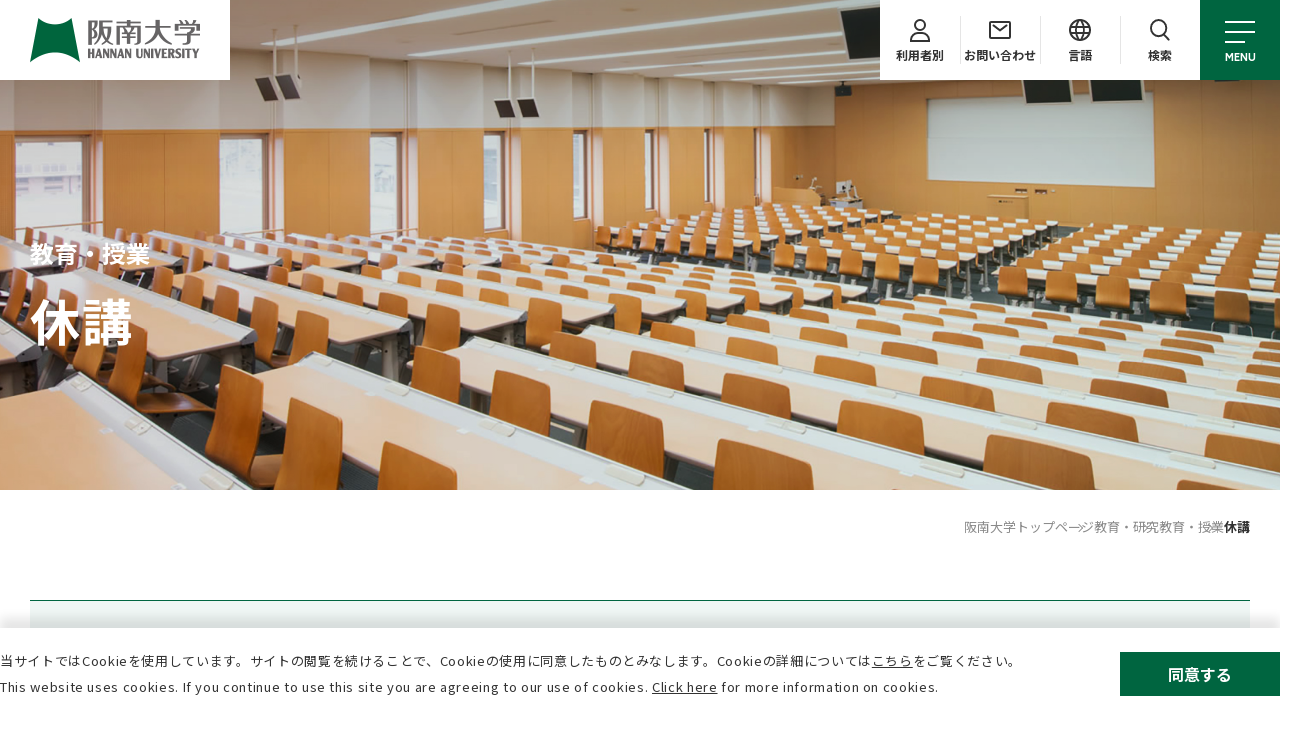

--- FILE ---
content_type: application/javascript
request_url: https://www.hannan-u.ac.jp/assets/js/bundle.js
body_size: 99021
content:
/******/ (function(modules) { // webpackBootstrap
/******/ 	// The module cache
/******/ 	var installedModules = {};
/******/
/******/ 	// The require function
/******/ 	function __webpack_require__(moduleId) {
/******/
/******/ 		// Check if module is in cache
/******/ 		if(installedModules[moduleId]) {
/******/ 			return installedModules[moduleId].exports;
/******/ 		}
/******/ 		// Create a new module (and put it into the cache)
/******/ 		var module = installedModules[moduleId] = {
/******/ 			i: moduleId,
/******/ 			l: false,
/******/ 			exports: {}
/******/ 		};
/******/
/******/ 		// Execute the module function
/******/ 		modules[moduleId].call(module.exports, module, module.exports, __webpack_require__);
/******/
/******/ 		// Flag the module as loaded
/******/ 		module.l = true;
/******/
/******/ 		// Return the exports of the module
/******/ 		return module.exports;
/******/ 	}
/******/
/******/
/******/ 	// expose the modules object (__webpack_modules__)
/******/ 	__webpack_require__.m = modules;
/******/
/******/ 	// expose the module cache
/******/ 	__webpack_require__.c = installedModules;
/******/
/******/ 	// define getter function for harmony exports
/******/ 	__webpack_require__.d = function(exports, name, getter) {
/******/ 		if(!__webpack_require__.o(exports, name)) {
/******/ 			Object.defineProperty(exports, name, { enumerable: true, get: getter });
/******/ 		}
/******/ 	};
/******/
/******/ 	// define __esModule on exports
/******/ 	__webpack_require__.r = function(exports) {
/******/ 		if(typeof Symbol !== 'undefined' && Symbol.toStringTag) {
/******/ 			Object.defineProperty(exports, Symbol.toStringTag, { value: 'Module' });
/******/ 		}
/******/ 		Object.defineProperty(exports, '__esModule', { value: true });
/******/ 	};
/******/
/******/ 	// create a fake namespace object
/******/ 	// mode & 1: value is a module id, require it
/******/ 	// mode & 2: merge all properties of value into the ns
/******/ 	// mode & 4: return value when already ns object
/******/ 	// mode & 8|1: behave like require
/******/ 	__webpack_require__.t = function(value, mode) {
/******/ 		if(mode & 1) value = __webpack_require__(value);
/******/ 		if(mode & 8) return value;
/******/ 		if((mode & 4) && typeof value === 'object' && value && value.__esModule) return value;
/******/ 		var ns = Object.create(null);
/******/ 		__webpack_require__.r(ns);
/******/ 		Object.defineProperty(ns, 'default', { enumerable: true, value: value });
/******/ 		if(mode & 2 && typeof value != 'string') for(var key in value) __webpack_require__.d(ns, key, function(key) { return value[key]; }.bind(null, key));
/******/ 		return ns;
/******/ 	};
/******/
/******/ 	// getDefaultExport function for compatibility with non-harmony modules
/******/ 	__webpack_require__.n = function(module) {
/******/ 		var getter = module && module.__esModule ?
/******/ 			function getDefault() { return module['default']; } :
/******/ 			function getModuleExports() { return module; };
/******/ 		__webpack_require__.d(getter, 'a', getter);
/******/ 		return getter;
/******/ 	};
/******/
/******/ 	// Object.prototype.hasOwnProperty.call
/******/ 	__webpack_require__.o = function(object, property) { return Object.prototype.hasOwnProperty.call(object, property); };
/******/
/******/ 	// __webpack_public_path__
/******/ 	__webpack_require__.p = "";
/******/
/******/
/******/ 	// Load entry module and return exports
/******/ 	return __webpack_require__(__webpack_require__.s = "./src/assets/js/entry.js");
/******/ })
/************************************************************************/
/******/ ({

/***/ "./node_modules/resize-observer-polyfill/dist/ResizeObserver.es.js":
/*!*************************************************************************!*\
  !*** ./node_modules/resize-observer-polyfill/dist/ResizeObserver.es.js ***!
  \*************************************************************************/
/*! exports provided: default */
/***/ (function(module, __webpack_exports__, __webpack_require__) {

"use strict";
eval("__webpack_require__.r(__webpack_exports__);\n/* WEBPACK VAR INJECTION */(function(global) {/**\r\n * A collection of shims that provide minimal functionality of the ES6 collections.\r\n *\r\n * These implementations are not meant to be used outside of the ResizeObserver\r\n * modules as they cover only a limited range of use cases.\r\n */\r\n/* eslint-disable require-jsdoc, valid-jsdoc */\r\nvar MapShim = (function () {\r\n    if (typeof Map !== 'undefined') {\r\n        return Map;\r\n    }\r\n    /**\r\n     * Returns index in provided array that matches the specified key.\r\n     *\r\n     * @param {Array<Array>} arr\r\n     * @param {*} key\r\n     * @returns {number}\r\n     */\r\n    function getIndex(arr, key) {\r\n        var result = -1;\r\n        arr.some(function (entry, index) {\r\n            if (entry[0] === key) {\r\n                result = index;\r\n                return true;\r\n            }\r\n            return false;\r\n        });\r\n        return result;\r\n    }\r\n    return /** @class */ (function () {\r\n        function class_1() {\r\n            this.__entries__ = [];\r\n        }\r\n        Object.defineProperty(class_1.prototype, \"size\", {\r\n            /**\r\n             * @returns {boolean}\r\n             */\r\n            get: function () {\r\n                return this.__entries__.length;\r\n            },\r\n            enumerable: true,\r\n            configurable: true\r\n        });\r\n        /**\r\n         * @param {*} key\r\n         * @returns {*}\r\n         */\r\n        class_1.prototype.get = function (key) {\r\n            var index = getIndex(this.__entries__, key);\r\n            var entry = this.__entries__[index];\r\n            return entry && entry[1];\r\n        };\r\n        /**\r\n         * @param {*} key\r\n         * @param {*} value\r\n         * @returns {void}\r\n         */\r\n        class_1.prototype.set = function (key, value) {\r\n            var index = getIndex(this.__entries__, key);\r\n            if (~index) {\r\n                this.__entries__[index][1] = value;\r\n            }\r\n            else {\r\n                this.__entries__.push([key, value]);\r\n            }\r\n        };\r\n        /**\r\n         * @param {*} key\r\n         * @returns {void}\r\n         */\r\n        class_1.prototype.delete = function (key) {\r\n            var entries = this.__entries__;\r\n            var index = getIndex(entries, key);\r\n            if (~index) {\r\n                entries.splice(index, 1);\r\n            }\r\n        };\r\n        /**\r\n         * @param {*} key\r\n         * @returns {void}\r\n         */\r\n        class_1.prototype.has = function (key) {\r\n            return !!~getIndex(this.__entries__, key);\r\n        };\r\n        /**\r\n         * @returns {void}\r\n         */\r\n        class_1.prototype.clear = function () {\r\n            this.__entries__.splice(0);\r\n        };\r\n        /**\r\n         * @param {Function} callback\r\n         * @param {*} [ctx=null]\r\n         * @returns {void}\r\n         */\r\n        class_1.prototype.forEach = function (callback, ctx) {\r\n            if (ctx === void 0) { ctx = null; }\r\n            for (var _i = 0, _a = this.__entries__; _i < _a.length; _i++) {\r\n                var entry = _a[_i];\r\n                callback.call(ctx, entry[1], entry[0]);\r\n            }\r\n        };\r\n        return class_1;\r\n    }());\r\n})();\n\n/**\r\n * Detects whether window and document objects are available in current environment.\r\n */\r\nvar isBrowser = typeof window !== 'undefined' && typeof document !== 'undefined' && window.document === document;\n\n// Returns global object of a current environment.\r\nvar global$1 = (function () {\r\n    if (typeof global !== 'undefined' && global.Math === Math) {\r\n        return global;\r\n    }\r\n    if (typeof self !== 'undefined' && self.Math === Math) {\r\n        return self;\r\n    }\r\n    if (typeof window !== 'undefined' && window.Math === Math) {\r\n        return window;\r\n    }\r\n    // eslint-disable-next-line no-new-func\r\n    return Function('return this')();\r\n})();\n\n/**\r\n * A shim for the requestAnimationFrame which falls back to the setTimeout if\r\n * first one is not supported.\r\n *\r\n * @returns {number} Requests' identifier.\r\n */\r\nvar requestAnimationFrame$1 = (function () {\r\n    if (typeof requestAnimationFrame === 'function') {\r\n        // It's required to use a bounded function because IE sometimes throws\r\n        // an \"Invalid calling object\" error if rAF is invoked without the global\r\n        // object on the left hand side.\r\n        return requestAnimationFrame.bind(global$1);\r\n    }\r\n    return function (callback) { return setTimeout(function () { return callback(Date.now()); }, 1000 / 60); };\r\n})();\n\n// Defines minimum timeout before adding a trailing call.\r\nvar trailingTimeout = 2;\r\n/**\r\n * Creates a wrapper function which ensures that provided callback will be\r\n * invoked only once during the specified delay period.\r\n *\r\n * @param {Function} callback - Function to be invoked after the delay period.\r\n * @param {number} delay - Delay after which to invoke callback.\r\n * @returns {Function}\r\n */\r\nfunction throttle (callback, delay) {\r\n    var leadingCall = false, trailingCall = false, lastCallTime = 0;\r\n    /**\r\n     * Invokes the original callback function and schedules new invocation if\r\n     * the \"proxy\" was called during current request.\r\n     *\r\n     * @returns {void}\r\n     */\r\n    function resolvePending() {\r\n        if (leadingCall) {\r\n            leadingCall = false;\r\n            callback();\r\n        }\r\n        if (trailingCall) {\r\n            proxy();\r\n        }\r\n    }\r\n    /**\r\n     * Callback invoked after the specified delay. It will further postpone\r\n     * invocation of the original function delegating it to the\r\n     * requestAnimationFrame.\r\n     *\r\n     * @returns {void}\r\n     */\r\n    function timeoutCallback() {\r\n        requestAnimationFrame$1(resolvePending);\r\n    }\r\n    /**\r\n     * Schedules invocation of the original function.\r\n     *\r\n     * @returns {void}\r\n     */\r\n    function proxy() {\r\n        var timeStamp = Date.now();\r\n        if (leadingCall) {\r\n            // Reject immediately following calls.\r\n            if (timeStamp - lastCallTime < trailingTimeout) {\r\n                return;\r\n            }\r\n            // Schedule new call to be in invoked when the pending one is resolved.\r\n            // This is important for \"transitions\" which never actually start\r\n            // immediately so there is a chance that we might miss one if change\r\n            // happens amids the pending invocation.\r\n            trailingCall = true;\r\n        }\r\n        else {\r\n            leadingCall = true;\r\n            trailingCall = false;\r\n            setTimeout(timeoutCallback, delay);\r\n        }\r\n        lastCallTime = timeStamp;\r\n    }\r\n    return proxy;\r\n}\n\n// Minimum delay before invoking the update of observers.\r\nvar REFRESH_DELAY = 20;\r\n// A list of substrings of CSS properties used to find transition events that\r\n// might affect dimensions of observed elements.\r\nvar transitionKeys = ['top', 'right', 'bottom', 'left', 'width', 'height', 'size', 'weight'];\r\n// Check if MutationObserver is available.\r\nvar mutationObserverSupported = typeof MutationObserver !== 'undefined';\r\n/**\r\n * Singleton controller class which handles updates of ResizeObserver instances.\r\n */\r\nvar ResizeObserverController = /** @class */ (function () {\r\n    /**\r\n     * Creates a new instance of ResizeObserverController.\r\n     *\r\n     * @private\r\n     */\r\n    function ResizeObserverController() {\r\n        /**\r\n         * Indicates whether DOM listeners have been added.\r\n         *\r\n         * @private {boolean}\r\n         */\r\n        this.connected_ = false;\r\n        /**\r\n         * Tells that controller has subscribed for Mutation Events.\r\n         *\r\n         * @private {boolean}\r\n         */\r\n        this.mutationEventsAdded_ = false;\r\n        /**\r\n         * Keeps reference to the instance of MutationObserver.\r\n         *\r\n         * @private {MutationObserver}\r\n         */\r\n        this.mutationsObserver_ = null;\r\n        /**\r\n         * A list of connected observers.\r\n         *\r\n         * @private {Array<ResizeObserverSPI>}\r\n         */\r\n        this.observers_ = [];\r\n        this.onTransitionEnd_ = this.onTransitionEnd_.bind(this);\r\n        this.refresh = throttle(this.refresh.bind(this), REFRESH_DELAY);\r\n    }\r\n    /**\r\n     * Adds observer to observers list.\r\n     *\r\n     * @param {ResizeObserverSPI} observer - Observer to be added.\r\n     * @returns {void}\r\n     */\r\n    ResizeObserverController.prototype.addObserver = function (observer) {\r\n        if (!~this.observers_.indexOf(observer)) {\r\n            this.observers_.push(observer);\r\n        }\r\n        // Add listeners if they haven't been added yet.\r\n        if (!this.connected_) {\r\n            this.connect_();\r\n        }\r\n    };\r\n    /**\r\n     * Removes observer from observers list.\r\n     *\r\n     * @param {ResizeObserverSPI} observer - Observer to be removed.\r\n     * @returns {void}\r\n     */\r\n    ResizeObserverController.prototype.removeObserver = function (observer) {\r\n        var observers = this.observers_;\r\n        var index = observers.indexOf(observer);\r\n        // Remove observer if it's present in registry.\r\n        if (~index) {\r\n            observers.splice(index, 1);\r\n        }\r\n        // Remove listeners if controller has no connected observers.\r\n        if (!observers.length && this.connected_) {\r\n            this.disconnect_();\r\n        }\r\n    };\r\n    /**\r\n     * Invokes the update of observers. It will continue running updates insofar\r\n     * it detects changes.\r\n     *\r\n     * @returns {void}\r\n     */\r\n    ResizeObserverController.prototype.refresh = function () {\r\n        var changesDetected = this.updateObservers_();\r\n        // Continue running updates if changes have been detected as there might\r\n        // be future ones caused by CSS transitions.\r\n        if (changesDetected) {\r\n            this.refresh();\r\n        }\r\n    };\r\n    /**\r\n     * Updates every observer from observers list and notifies them of queued\r\n     * entries.\r\n     *\r\n     * @private\r\n     * @returns {boolean} Returns \"true\" if any observer has detected changes in\r\n     *      dimensions of it's elements.\r\n     */\r\n    ResizeObserverController.prototype.updateObservers_ = function () {\r\n        // Collect observers that have active observations.\r\n        var activeObservers = this.observers_.filter(function (observer) {\r\n            return observer.gatherActive(), observer.hasActive();\r\n        });\r\n        // Deliver notifications in a separate cycle in order to avoid any\r\n        // collisions between observers, e.g. when multiple instances of\r\n        // ResizeObserver are tracking the same element and the callback of one\r\n        // of them changes content dimensions of the observed target. Sometimes\r\n        // this may result in notifications being blocked for the rest of observers.\r\n        activeObservers.forEach(function (observer) { return observer.broadcastActive(); });\r\n        return activeObservers.length > 0;\r\n    };\r\n    /**\r\n     * Initializes DOM listeners.\r\n     *\r\n     * @private\r\n     * @returns {void}\r\n     */\r\n    ResizeObserverController.prototype.connect_ = function () {\r\n        // Do nothing if running in a non-browser environment or if listeners\r\n        // have been already added.\r\n        if (!isBrowser || this.connected_) {\r\n            return;\r\n        }\r\n        // Subscription to the \"Transitionend\" event is used as a workaround for\r\n        // delayed transitions. This way it's possible to capture at least the\r\n        // final state of an element.\r\n        document.addEventListener('transitionend', this.onTransitionEnd_);\r\n        window.addEventListener('resize', this.refresh);\r\n        if (mutationObserverSupported) {\r\n            this.mutationsObserver_ = new MutationObserver(this.refresh);\r\n            this.mutationsObserver_.observe(document, {\r\n                attributes: true,\r\n                childList: true,\r\n                characterData: true,\r\n                subtree: true\r\n            });\r\n        }\r\n        else {\r\n            document.addEventListener('DOMSubtreeModified', this.refresh);\r\n            this.mutationEventsAdded_ = true;\r\n        }\r\n        this.connected_ = true;\r\n    };\r\n    /**\r\n     * Removes DOM listeners.\r\n     *\r\n     * @private\r\n     * @returns {void}\r\n     */\r\n    ResizeObserverController.prototype.disconnect_ = function () {\r\n        // Do nothing if running in a non-browser environment or if listeners\r\n        // have been already removed.\r\n        if (!isBrowser || !this.connected_) {\r\n            return;\r\n        }\r\n        document.removeEventListener('transitionend', this.onTransitionEnd_);\r\n        window.removeEventListener('resize', this.refresh);\r\n        if (this.mutationsObserver_) {\r\n            this.mutationsObserver_.disconnect();\r\n        }\r\n        if (this.mutationEventsAdded_) {\r\n            document.removeEventListener('DOMSubtreeModified', this.refresh);\r\n        }\r\n        this.mutationsObserver_ = null;\r\n        this.mutationEventsAdded_ = false;\r\n        this.connected_ = false;\r\n    };\r\n    /**\r\n     * \"Transitionend\" event handler.\r\n     *\r\n     * @private\r\n     * @param {TransitionEvent} event\r\n     * @returns {void}\r\n     */\r\n    ResizeObserverController.prototype.onTransitionEnd_ = function (_a) {\r\n        var _b = _a.propertyName, propertyName = _b === void 0 ? '' : _b;\r\n        // Detect whether transition may affect dimensions of an element.\r\n        var isReflowProperty = transitionKeys.some(function (key) {\r\n            return !!~propertyName.indexOf(key);\r\n        });\r\n        if (isReflowProperty) {\r\n            this.refresh();\r\n        }\r\n    };\r\n    /**\r\n     * Returns instance of the ResizeObserverController.\r\n     *\r\n     * @returns {ResizeObserverController}\r\n     */\r\n    ResizeObserverController.getInstance = function () {\r\n        if (!this.instance_) {\r\n            this.instance_ = new ResizeObserverController();\r\n        }\r\n        return this.instance_;\r\n    };\r\n    /**\r\n     * Holds reference to the controller's instance.\r\n     *\r\n     * @private {ResizeObserverController}\r\n     */\r\n    ResizeObserverController.instance_ = null;\r\n    return ResizeObserverController;\r\n}());\n\n/**\r\n * Defines non-writable/enumerable properties of the provided target object.\r\n *\r\n * @param {Object} target - Object for which to define properties.\r\n * @param {Object} props - Properties to be defined.\r\n * @returns {Object} Target object.\r\n */\r\nvar defineConfigurable = (function (target, props) {\r\n    for (var _i = 0, _a = Object.keys(props); _i < _a.length; _i++) {\r\n        var key = _a[_i];\r\n        Object.defineProperty(target, key, {\r\n            value: props[key],\r\n            enumerable: false,\r\n            writable: false,\r\n            configurable: true\r\n        });\r\n    }\r\n    return target;\r\n});\n\n/**\r\n * Returns the global object associated with provided element.\r\n *\r\n * @param {Object} target\r\n * @returns {Object}\r\n */\r\nvar getWindowOf = (function (target) {\r\n    // Assume that the element is an instance of Node, which means that it\r\n    // has the \"ownerDocument\" property from which we can retrieve a\r\n    // corresponding global object.\r\n    var ownerGlobal = target && target.ownerDocument && target.ownerDocument.defaultView;\r\n    // Return the local global object if it's not possible extract one from\r\n    // provided element.\r\n    return ownerGlobal || global$1;\r\n});\n\n// Placeholder of an empty content rectangle.\r\nvar emptyRect = createRectInit(0, 0, 0, 0);\r\n/**\r\n * Converts provided string to a number.\r\n *\r\n * @param {number|string} value\r\n * @returns {number}\r\n */\r\nfunction toFloat(value) {\r\n    return parseFloat(value) || 0;\r\n}\r\n/**\r\n * Extracts borders size from provided styles.\r\n *\r\n * @param {CSSStyleDeclaration} styles\r\n * @param {...string} positions - Borders positions (top, right, ...)\r\n * @returns {number}\r\n */\r\nfunction getBordersSize(styles) {\r\n    var positions = [];\r\n    for (var _i = 1; _i < arguments.length; _i++) {\r\n        positions[_i - 1] = arguments[_i];\r\n    }\r\n    return positions.reduce(function (size, position) {\r\n        var value = styles['border-' + position + '-width'];\r\n        return size + toFloat(value);\r\n    }, 0);\r\n}\r\n/**\r\n * Extracts paddings sizes from provided styles.\r\n *\r\n * @param {CSSStyleDeclaration} styles\r\n * @returns {Object} Paddings box.\r\n */\r\nfunction getPaddings(styles) {\r\n    var positions = ['top', 'right', 'bottom', 'left'];\r\n    var paddings = {};\r\n    for (var _i = 0, positions_1 = positions; _i < positions_1.length; _i++) {\r\n        var position = positions_1[_i];\r\n        var value = styles['padding-' + position];\r\n        paddings[position] = toFloat(value);\r\n    }\r\n    return paddings;\r\n}\r\n/**\r\n * Calculates content rectangle of provided SVG element.\r\n *\r\n * @param {SVGGraphicsElement} target - Element content rectangle of which needs\r\n *      to be calculated.\r\n * @returns {DOMRectInit}\r\n */\r\nfunction getSVGContentRect(target) {\r\n    var bbox = target.getBBox();\r\n    return createRectInit(0, 0, bbox.width, bbox.height);\r\n}\r\n/**\r\n * Calculates content rectangle of provided HTMLElement.\r\n *\r\n * @param {HTMLElement} target - Element for which to calculate the content rectangle.\r\n * @returns {DOMRectInit}\r\n */\r\nfunction getHTMLElementContentRect(target) {\r\n    // Client width & height properties can't be\r\n    // used exclusively as they provide rounded values.\r\n    var clientWidth = target.clientWidth, clientHeight = target.clientHeight;\r\n    // By this condition we can catch all non-replaced inline, hidden and\r\n    // detached elements. Though elements with width & height properties less\r\n    // than 0.5 will be discarded as well.\r\n    //\r\n    // Without it we would need to implement separate methods for each of\r\n    // those cases and it's not possible to perform a precise and performance\r\n    // effective test for hidden elements. E.g. even jQuery's ':visible' filter\r\n    // gives wrong results for elements with width & height less than 0.5.\r\n    if (!clientWidth && !clientHeight) {\r\n        return emptyRect;\r\n    }\r\n    var styles = getWindowOf(target).getComputedStyle(target);\r\n    var paddings = getPaddings(styles);\r\n    var horizPad = paddings.left + paddings.right;\r\n    var vertPad = paddings.top + paddings.bottom;\r\n    // Computed styles of width & height are being used because they are the\r\n    // only dimensions available to JS that contain non-rounded values. It could\r\n    // be possible to utilize the getBoundingClientRect if only it's data wasn't\r\n    // affected by CSS transformations let alone paddings, borders and scroll bars.\r\n    var width = toFloat(styles.width), height = toFloat(styles.height);\r\n    // Width & height include paddings and borders when the 'border-box' box\r\n    // model is applied (except for IE).\r\n    if (styles.boxSizing === 'border-box') {\r\n        // Following conditions are required to handle Internet Explorer which\r\n        // doesn't include paddings and borders to computed CSS dimensions.\r\n        //\r\n        // We can say that if CSS dimensions + paddings are equal to the \"client\"\r\n        // properties then it's either IE, and thus we don't need to subtract\r\n        // anything, or an element merely doesn't have paddings/borders styles.\r\n        if (Math.round(width + horizPad) !== clientWidth) {\r\n            width -= getBordersSize(styles, 'left', 'right') + horizPad;\r\n        }\r\n        if (Math.round(height + vertPad) !== clientHeight) {\r\n            height -= getBordersSize(styles, 'top', 'bottom') + vertPad;\r\n        }\r\n    }\r\n    // Following steps can't be applied to the document's root element as its\r\n    // client[Width/Height] properties represent viewport area of the window.\r\n    // Besides, it's as well not necessary as the <html> itself neither has\r\n    // rendered scroll bars nor it can be clipped.\r\n    if (!isDocumentElement(target)) {\r\n        // In some browsers (only in Firefox, actually) CSS width & height\r\n        // include scroll bars size which can be removed at this step as scroll\r\n        // bars are the only difference between rounded dimensions + paddings\r\n        // and \"client\" properties, though that is not always true in Chrome.\r\n        var vertScrollbar = Math.round(width + horizPad) - clientWidth;\r\n        var horizScrollbar = Math.round(height + vertPad) - clientHeight;\r\n        // Chrome has a rather weird rounding of \"client\" properties.\r\n        // E.g. for an element with content width of 314.2px it sometimes gives\r\n        // the client width of 315px and for the width of 314.7px it may give\r\n        // 314px. And it doesn't happen all the time. So just ignore this delta\r\n        // as a non-relevant.\r\n        if (Math.abs(vertScrollbar) !== 1) {\r\n            width -= vertScrollbar;\r\n        }\r\n        if (Math.abs(horizScrollbar) !== 1) {\r\n            height -= horizScrollbar;\r\n        }\r\n    }\r\n    return createRectInit(paddings.left, paddings.top, width, height);\r\n}\r\n/**\r\n * Checks whether provided element is an instance of the SVGGraphicsElement.\r\n *\r\n * @param {Element} target - Element to be checked.\r\n * @returns {boolean}\r\n */\r\nvar isSVGGraphicsElement = (function () {\r\n    // Some browsers, namely IE and Edge, don't have the SVGGraphicsElement\r\n    // interface.\r\n    if (typeof SVGGraphicsElement !== 'undefined') {\r\n        return function (target) { return target instanceof getWindowOf(target).SVGGraphicsElement; };\r\n    }\r\n    // If it's so, then check that element is at least an instance of the\r\n    // SVGElement and that it has the \"getBBox\" method.\r\n    // eslint-disable-next-line no-extra-parens\r\n    return function (target) { return (target instanceof getWindowOf(target).SVGElement &&\r\n        typeof target.getBBox === 'function'); };\r\n})();\r\n/**\r\n * Checks whether provided element is a document element (<html>).\r\n *\r\n * @param {Element} target - Element to be checked.\r\n * @returns {boolean}\r\n */\r\nfunction isDocumentElement(target) {\r\n    return target === getWindowOf(target).document.documentElement;\r\n}\r\n/**\r\n * Calculates an appropriate content rectangle for provided html or svg element.\r\n *\r\n * @param {Element} target - Element content rectangle of which needs to be calculated.\r\n * @returns {DOMRectInit}\r\n */\r\nfunction getContentRect(target) {\r\n    if (!isBrowser) {\r\n        return emptyRect;\r\n    }\r\n    if (isSVGGraphicsElement(target)) {\r\n        return getSVGContentRect(target);\r\n    }\r\n    return getHTMLElementContentRect(target);\r\n}\r\n/**\r\n * Creates rectangle with an interface of the DOMRectReadOnly.\r\n * Spec: https://drafts.fxtf.org/geometry/#domrectreadonly\r\n *\r\n * @param {DOMRectInit} rectInit - Object with rectangle's x/y coordinates and dimensions.\r\n * @returns {DOMRectReadOnly}\r\n */\r\nfunction createReadOnlyRect(_a) {\r\n    var x = _a.x, y = _a.y, width = _a.width, height = _a.height;\r\n    // If DOMRectReadOnly is available use it as a prototype for the rectangle.\r\n    var Constr = typeof DOMRectReadOnly !== 'undefined' ? DOMRectReadOnly : Object;\r\n    var rect = Object.create(Constr.prototype);\r\n    // Rectangle's properties are not writable and non-enumerable.\r\n    defineConfigurable(rect, {\r\n        x: x, y: y, width: width, height: height,\r\n        top: y,\r\n        right: x + width,\r\n        bottom: height + y,\r\n        left: x\r\n    });\r\n    return rect;\r\n}\r\n/**\r\n * Creates DOMRectInit object based on the provided dimensions and the x/y coordinates.\r\n * Spec: https://drafts.fxtf.org/geometry/#dictdef-domrectinit\r\n *\r\n * @param {number} x - X coordinate.\r\n * @param {number} y - Y coordinate.\r\n * @param {number} width - Rectangle's width.\r\n * @param {number} height - Rectangle's height.\r\n * @returns {DOMRectInit}\r\n */\r\nfunction createRectInit(x, y, width, height) {\r\n    return { x: x, y: y, width: width, height: height };\r\n}\n\n/**\r\n * Class that is responsible for computations of the content rectangle of\r\n * provided DOM element and for keeping track of it's changes.\r\n */\r\nvar ResizeObservation = /** @class */ (function () {\r\n    /**\r\n     * Creates an instance of ResizeObservation.\r\n     *\r\n     * @param {Element} target - Element to be observed.\r\n     */\r\n    function ResizeObservation(target) {\r\n        /**\r\n         * Broadcasted width of content rectangle.\r\n         *\r\n         * @type {number}\r\n         */\r\n        this.broadcastWidth = 0;\r\n        /**\r\n         * Broadcasted height of content rectangle.\r\n         *\r\n         * @type {number}\r\n         */\r\n        this.broadcastHeight = 0;\r\n        /**\r\n         * Reference to the last observed content rectangle.\r\n         *\r\n         * @private {DOMRectInit}\r\n         */\r\n        this.contentRect_ = createRectInit(0, 0, 0, 0);\r\n        this.target = target;\r\n    }\r\n    /**\r\n     * Updates content rectangle and tells whether it's width or height properties\r\n     * have changed since the last broadcast.\r\n     *\r\n     * @returns {boolean}\r\n     */\r\n    ResizeObservation.prototype.isActive = function () {\r\n        var rect = getContentRect(this.target);\r\n        this.contentRect_ = rect;\r\n        return (rect.width !== this.broadcastWidth ||\r\n            rect.height !== this.broadcastHeight);\r\n    };\r\n    /**\r\n     * Updates 'broadcastWidth' and 'broadcastHeight' properties with a data\r\n     * from the corresponding properties of the last observed content rectangle.\r\n     *\r\n     * @returns {DOMRectInit} Last observed content rectangle.\r\n     */\r\n    ResizeObservation.prototype.broadcastRect = function () {\r\n        var rect = this.contentRect_;\r\n        this.broadcastWidth = rect.width;\r\n        this.broadcastHeight = rect.height;\r\n        return rect;\r\n    };\r\n    return ResizeObservation;\r\n}());\n\nvar ResizeObserverEntry = /** @class */ (function () {\r\n    /**\r\n     * Creates an instance of ResizeObserverEntry.\r\n     *\r\n     * @param {Element} target - Element that is being observed.\r\n     * @param {DOMRectInit} rectInit - Data of the element's content rectangle.\r\n     */\r\n    function ResizeObserverEntry(target, rectInit) {\r\n        var contentRect = createReadOnlyRect(rectInit);\r\n        // According to the specification following properties are not writable\r\n        // and are also not enumerable in the native implementation.\r\n        //\r\n        // Property accessors are not being used as they'd require to define a\r\n        // private WeakMap storage which may cause memory leaks in browsers that\r\n        // don't support this type of collections.\r\n        defineConfigurable(this, { target: target, contentRect: contentRect });\r\n    }\r\n    return ResizeObserverEntry;\r\n}());\n\nvar ResizeObserverSPI = /** @class */ (function () {\r\n    /**\r\n     * Creates a new instance of ResizeObserver.\r\n     *\r\n     * @param {ResizeObserverCallback} callback - Callback function that is invoked\r\n     *      when one of the observed elements changes it's content dimensions.\r\n     * @param {ResizeObserverController} controller - Controller instance which\r\n     *      is responsible for the updates of observer.\r\n     * @param {ResizeObserver} callbackCtx - Reference to the public\r\n     *      ResizeObserver instance which will be passed to callback function.\r\n     */\r\n    function ResizeObserverSPI(callback, controller, callbackCtx) {\r\n        /**\r\n         * Collection of resize observations that have detected changes in dimensions\r\n         * of elements.\r\n         *\r\n         * @private {Array<ResizeObservation>}\r\n         */\r\n        this.activeObservations_ = [];\r\n        /**\r\n         * Registry of the ResizeObservation instances.\r\n         *\r\n         * @private {Map<Element, ResizeObservation>}\r\n         */\r\n        this.observations_ = new MapShim();\r\n        if (typeof callback !== 'function') {\r\n            throw new TypeError('The callback provided as parameter 1 is not a function.');\r\n        }\r\n        this.callback_ = callback;\r\n        this.controller_ = controller;\r\n        this.callbackCtx_ = callbackCtx;\r\n    }\r\n    /**\r\n     * Starts observing provided element.\r\n     *\r\n     * @param {Element} target - Element to be observed.\r\n     * @returns {void}\r\n     */\r\n    ResizeObserverSPI.prototype.observe = function (target) {\r\n        if (!arguments.length) {\r\n            throw new TypeError('1 argument required, but only 0 present.');\r\n        }\r\n        // Do nothing if current environment doesn't have the Element interface.\r\n        if (typeof Element === 'undefined' || !(Element instanceof Object)) {\r\n            return;\r\n        }\r\n        if (!(target instanceof getWindowOf(target).Element)) {\r\n            throw new TypeError('parameter 1 is not of type \"Element\".');\r\n        }\r\n        var observations = this.observations_;\r\n        // Do nothing if element is already being observed.\r\n        if (observations.has(target)) {\r\n            return;\r\n        }\r\n        observations.set(target, new ResizeObservation(target));\r\n        this.controller_.addObserver(this);\r\n        // Force the update of observations.\r\n        this.controller_.refresh();\r\n    };\r\n    /**\r\n     * Stops observing provided element.\r\n     *\r\n     * @param {Element} target - Element to stop observing.\r\n     * @returns {void}\r\n     */\r\n    ResizeObserverSPI.prototype.unobserve = function (target) {\r\n        if (!arguments.length) {\r\n            throw new TypeError('1 argument required, but only 0 present.');\r\n        }\r\n        // Do nothing if current environment doesn't have the Element interface.\r\n        if (typeof Element === 'undefined' || !(Element instanceof Object)) {\r\n            return;\r\n        }\r\n        if (!(target instanceof getWindowOf(target).Element)) {\r\n            throw new TypeError('parameter 1 is not of type \"Element\".');\r\n        }\r\n        var observations = this.observations_;\r\n        // Do nothing if element is not being observed.\r\n        if (!observations.has(target)) {\r\n            return;\r\n        }\r\n        observations.delete(target);\r\n        if (!observations.size) {\r\n            this.controller_.removeObserver(this);\r\n        }\r\n    };\r\n    /**\r\n     * Stops observing all elements.\r\n     *\r\n     * @returns {void}\r\n     */\r\n    ResizeObserverSPI.prototype.disconnect = function () {\r\n        this.clearActive();\r\n        this.observations_.clear();\r\n        this.controller_.removeObserver(this);\r\n    };\r\n    /**\r\n     * Collects observation instances the associated element of which has changed\r\n     * it's content rectangle.\r\n     *\r\n     * @returns {void}\r\n     */\r\n    ResizeObserverSPI.prototype.gatherActive = function () {\r\n        var _this = this;\r\n        this.clearActive();\r\n        this.observations_.forEach(function (observation) {\r\n            if (observation.isActive()) {\r\n                _this.activeObservations_.push(observation);\r\n            }\r\n        });\r\n    };\r\n    /**\r\n     * Invokes initial callback function with a list of ResizeObserverEntry\r\n     * instances collected from active resize observations.\r\n     *\r\n     * @returns {void}\r\n     */\r\n    ResizeObserverSPI.prototype.broadcastActive = function () {\r\n        // Do nothing if observer doesn't have active observations.\r\n        if (!this.hasActive()) {\r\n            return;\r\n        }\r\n        var ctx = this.callbackCtx_;\r\n        // Create ResizeObserverEntry instance for every active observation.\r\n        var entries = this.activeObservations_.map(function (observation) {\r\n            return new ResizeObserverEntry(observation.target, observation.broadcastRect());\r\n        });\r\n        this.callback_.call(ctx, entries, ctx);\r\n        this.clearActive();\r\n    };\r\n    /**\r\n     * Clears the collection of active observations.\r\n     *\r\n     * @returns {void}\r\n     */\r\n    ResizeObserverSPI.prototype.clearActive = function () {\r\n        this.activeObservations_.splice(0);\r\n    };\r\n    /**\r\n     * Tells whether observer has active observations.\r\n     *\r\n     * @returns {boolean}\r\n     */\r\n    ResizeObserverSPI.prototype.hasActive = function () {\r\n        return this.activeObservations_.length > 0;\r\n    };\r\n    return ResizeObserverSPI;\r\n}());\n\n// Registry of internal observers. If WeakMap is not available use current shim\r\n// for the Map collection as it has all required methods and because WeakMap\r\n// can't be fully polyfilled anyway.\r\nvar observers = typeof WeakMap !== 'undefined' ? new WeakMap() : new MapShim();\r\n/**\r\n * ResizeObserver API. Encapsulates the ResizeObserver SPI implementation\r\n * exposing only those methods and properties that are defined in the spec.\r\n */\r\nvar ResizeObserver = /** @class */ (function () {\r\n    /**\r\n     * Creates a new instance of ResizeObserver.\r\n     *\r\n     * @param {ResizeObserverCallback} callback - Callback that is invoked when\r\n     *      dimensions of the observed elements change.\r\n     */\r\n    function ResizeObserver(callback) {\r\n        if (!(this instanceof ResizeObserver)) {\r\n            throw new TypeError('Cannot call a class as a function.');\r\n        }\r\n        if (!arguments.length) {\r\n            throw new TypeError('1 argument required, but only 0 present.');\r\n        }\r\n        var controller = ResizeObserverController.getInstance();\r\n        var observer = new ResizeObserverSPI(callback, controller, this);\r\n        observers.set(this, observer);\r\n    }\r\n    return ResizeObserver;\r\n}());\r\n// Expose public methods of ResizeObserver.\r\n[\r\n    'observe',\r\n    'unobserve',\r\n    'disconnect'\r\n].forEach(function (method) {\r\n    ResizeObserver.prototype[method] = function () {\r\n        var _a;\r\n        return (_a = observers.get(this))[method].apply(_a, arguments);\r\n    };\r\n});\n\nvar index = (function () {\r\n    // Export existing implementation if available.\r\n    if (typeof global$1.ResizeObserver !== 'undefined') {\r\n        return global$1.ResizeObserver;\r\n    }\r\n    return ResizeObserver;\r\n})();\n\n/* harmony default export */ __webpack_exports__[\"default\"] = (index);\n\n/* WEBPACK VAR INJECTION */}.call(this, __webpack_require__(/*! ./../../webpack/buildin/global.js */ \"./node_modules/webpack/buildin/global.js\")))\n\n//# sourceURL=webpack:///./node_modules/resize-observer-polyfill/dist/ResizeObserver.es.js?");

/***/ }),

/***/ "./node_modules/webpack/buildin/global.js":
/*!***********************************!*\
  !*** (webpack)/buildin/global.js ***!
  \***********************************/
/*! no static exports found */
/***/ (function(module, exports) {

eval("var g;\n\n// This works in non-strict mode\ng = (function() {\n\treturn this;\n})();\n\ntry {\n\t// This works if eval is allowed (see CSP)\n\tg = g || new Function(\"return this\")();\n} catch (e) {\n\t// This works if the window reference is available\n\tif (typeof window === \"object\") g = window;\n}\n\n// g can still be undefined, but nothing to do about it...\n// We return undefined, instead of nothing here, so it's\n// easier to handle this case. if(!global) { ...}\n\nmodule.exports = g;\n\n\n//# sourceURL=webpack:///(webpack)/buildin/global.js?");

/***/ }),

/***/ "./src/assets/js/entry.js":
/*!********************************!*\
  !*** ./src/assets/js/entry.js ***!
  \********************************/
/*! no exports provided */
/***/ (function(module, __webpack_exports__, __webpack_require__) {

"use strict";
eval("__webpack_require__.r(__webpack_exports__);\n/* harmony import */ var _import_global_js__WEBPACK_IMPORTED_MODULE_0__ = __webpack_require__(/*! ./import/global.js */ \"./src/assets/js/import/global.js\");\n/* harmony import */ var _import_common_js__WEBPACK_IMPORTED_MODULE_1__ = __webpack_require__(/*! ./import/common.js */ \"./src/assets/js/import/common.js\");\n/* harmony import */ var _import_bl_js__WEBPACK_IMPORTED_MODULE_2__ = __webpack_require__(/*! ./import/bl.js */ \"./src/assets/js/import/bl.js\");\n/* harmony import */ var _import_el_js__WEBPACK_IMPORTED_MODULE_3__ = __webpack_require__(/*! ./import/el.js */ \"./src/assets/js/import/el.js\");\n/* harmony import */ var _import_pg_js__WEBPACK_IMPORTED_MODULE_4__ = __webpack_require__(/*! ./import/pg.js */ \"./src/assets/js/import/pg.js\");\n/* harmony import */ var resize_observer_polyfill__WEBPACK_IMPORTED_MODULE_5__ = __webpack_require__(/*! resize-observer-polyfill */ \"./node_modules/resize-observer-polyfill/dist/ResizeObserver.es.js\");\n\n\n\n\n\n\nwindow.ResizeObserver = resize_observer_polyfill__WEBPACK_IMPORTED_MODULE_5__[\"default\"];\n\n{\n\tObject(_import_common_js__WEBPACK_IMPORTED_MODULE_1__[\"common\"])();\n\tObject(_import_bl_js__WEBPACK_IMPORTED_MODULE_2__[\"bl\"])();\n\tObject(_import_el_js__WEBPACK_IMPORTED_MODULE_3__[\"el\"])();\n\tObject(_import_pg_js__WEBPACK_IMPORTED_MODULE_4__[\"pg\"])();\n\n\t// レスポンシブ対応用イベントトリガー\n\t{\n\t\tvar ns = window.innerWidth <= _import_global_js__WEBPACK_IMPORTED_MODULE_0__[\"breakPoint\"] ? 'sp' : 'notSp';\n\n\t\t_import_global_js__WEBPACK_IMPORTED_MODULE_0__[\"$w\"].trigger('bp.' + ns);\n\t\t_import_global_js__WEBPACK_IMPORTED_MODULE_0__[\"$w\"].on('resize', function () {\n\t\t\tvar curNs = window.innerWidth <= _import_global_js__WEBPACK_IMPORTED_MODULE_0__[\"breakPoint\"] ? 'sp' : 'notSp';\n\n\t\t\tif (curNs !== ns) {\n\t\t\t\t_import_global_js__WEBPACK_IMPORTED_MODULE_0__[\"$w\"].trigger('bp.' + curNs);\n\t\t\t\tns = curNs;\n\t\t\t}\n\t\t});\n\t}\n}\n\n//# sourceURL=webpack:///./src/assets/js/entry.js?");

/***/ }),

/***/ "./src/assets/js/import/bl.js":
/*!************************************!*\
  !*** ./src/assets/js/import/bl.js ***!
  \************************************/
/*! exports provided: bl */
/***/ (function(module, __webpack_exports__, __webpack_require__) {

"use strict";
eval("__webpack_require__.r(__webpack_exports__);\n/* harmony export (binding) */ __webpack_require__.d(__webpack_exports__, \"bl\", function() { return bl; });\n/* harmony import */ var _global_js__WEBPACK_IMPORTED_MODULE_0__ = __webpack_require__(/*! ./global.js */ \"./src/assets/js/import/global.js\");\n\n\nfunction bl() {\n\tif ($('.bl_gallery_slide').length) {\n\t\tconsole.log('.bl_gallery');\n\t\tvar autoDelay = 3000;\n\t\tvar gallerySwiper = new Swiper('.bl_gallery_slide', {\n\t\t\tspeed: _global_js__WEBPACK_IMPORTED_MODULE_0__[\"slideTransDur\"],\n\t\t\tspaceBetween: 20,\n\t\t\tslidesPerView: 1.2295082,\n\t\t\tcenteredSlides: true,\n\t\t\tloop: true,\n\t\t\tloopedSlides: 6,\n\t\t\tautoplay: {\n\t\t\t\tdelay: 3000,\n\t\t\t\tdisableOnInteraction: false\n\t\t\t},\n\t\t\tnavigation: {\n\t\t\t\tnextEl: '.bl_gallery_btn__next',\n\t\t\t\tprevEl: '.bl_gallery_btn__prev'\n\t\t\t},\n\t\t\tbreakpoints: {\n\t\t\t\t768: {\n\t\t\t\t\tslidesPerView: 3\n\t\t\t\t}\n\t\t\t}\n\t\t});\n\t}\n}\n\n//# sourceURL=webpack:///./src/assets/js/import/bl.js?");

/***/ }),

/***/ "./src/assets/js/import/common.js":
/*!****************************************!*\
  !*** ./src/assets/js/import/common.js ***!
  \****************************************/
/*! exports provided: common */
/***/ (function(module, __webpack_exports__, __webpack_require__) {

"use strict";
eval("__webpack_require__.r(__webpack_exports__);\n/* harmony export (binding) */ __webpack_require__.d(__webpack_exports__, \"common\", function() { return common; });\n/* harmony import */ var _global_js__WEBPACK_IMPORTED_MODULE_0__ = __webpack_require__(/*! ./global.js */ \"./src/assets/js/import/global.js\");\n\n\nfunction common() {\n\t// レスポンシブ対応用イベントトリガー使用例\n\t// {\n\t// \tg.$w.on({\n\t// \t\t'bp.sp': () => {\n\t// \t\t\t// console.log('sp');\n\t// \t\t},\n\t// \t\t'bp.notSp': () => {\n\t// \t\t\t// console.log('notSp');\n\t// \t\t},\n\t// \t});\n\t// }\n\n\t{\n\t\tif ($('.js-gallery').length) {\n\t\t\t$('.js-gallery').attr(\"data-lightbox\", \"lightbox\");\n\t\t}\n\t}\n\n\t// 高さ揃え\n\t{\n\t\tvar $target = $('.js_mh');\n\n\t\tif ($target.length) {\n\t\t\t$target.each(function () {\n\t\t\t\tvar $this = $(this);\n\t\t\t\tvar mhTargetArray = $this.data('mhTarget').split(',');\n\n\t\t\t\tfor (var i = 0; i < mhTargetArray.length; i++) {\n\t\t\t\t\t$this.find(mhTargetArray[i].trim()).matchHeight();\n\t\t\t\t}\n\t\t\t});\n\t\t}\n\t}\n\n\t// スクロールバーの幅を取得してCSS変数にセット\n\t{\n\t\t_global_js__WEBPACK_IMPORTED_MODULE_0__[\"$html\"].css('--scrollbarW', _global_js__WEBPACK_IMPORTED_MODULE_0__[\"getScrollbarW\"]() + 'px');\n\t}\n\n\tvar scrollTopVal = 0;\n\tfunction lockScroll() {\n\t\tscrollTopVal = _global_js__WEBPACK_IMPORTED_MODULE_0__[\"$w\"].scrollTop();\n\t\t_global_js__WEBPACK_IMPORTED_MODULE_0__[\"$html\"].addClass('is_locked').css({\n\t\t\ttop: -scrollTopVal\n\t\t});\n\t}\n\tfunction unlockScroll() {\n\t\t_global_js__WEBPACK_IMPORTED_MODULE_0__[\"$html\"].removeClass('is_locked').css('top', 'auto');\n\t\t_global_js__WEBPACK_IMPORTED_MODULE_0__[\"$w\"].scrollTop(scrollTopVal);\n\t}\n\n\t/**\n  * cookieバナー\n  */\n\t{\n\t\tvar $cookieBanner = $('.js_cookieBanner');\n\t\t// ページを読み込んだときにcookieの値をチェック\n\t\tif ($.cookie(\"cookieAccepted\") === \"true\") {\n\t\t\t$cookieBanner.hide(); // cookieがある場合、バナーを非表示にする\n\t\t\t_global_js__WEBPACK_IMPORTED_MODULE_0__[\"$html\"].css('--cookieBannerH', '0px');\n\t\t} else {\n\t\t\t_global_js__WEBPACK_IMPORTED_MODULE_0__[\"$html\"].css('--cookieBannerH', $cookieBanner.innerHeight() + 'px');\n\t\t\t$cookieBanner.addClass('is_visible');\n\t\t}\n\t\t// .js_cookieBtnをクリックしたときの処理\n\t\t$(\".js_cookieBtn\").on(\"click\", function () {\n\t\t\t$.cookie(\"cookieAccepted\", \"true\", { expires: 365 }); // cookieに値を保存（有効期限を設定して1年間保存）\n\t\t\t$cookieBanner.hide(); // バナーを非表示にする\n\t\t\t_global_js__WEBPACK_IMPORTED_MODULE_0__[\"$html\"].css('--cookieBannerH', '0px');\n\t\t});\n\t}\n\n\t// .el_circleArwのアニメーション\n\t// const arrowLinks = document.querySelectorAll('.el_circleArw');\n\t// if (arrowLinks.length > 0) {\n\t// \tarrowLinks.forEach((arrowLink) => {\n\t// \t\tarrowLink.addEventListener('mouseenter', function () {\n\t// \t\t\tarrowLink.classList.add('is-hover');\n\t// \t\t}, {\n\t// \t\t\tonce: true\n\t// \t\t});\n\t// \t});\n\t// }\n\n\n\t/* UA\n ------------------------------------- */\n\t// if (g.ua.indexOf('iPhone') > 0 || g.ua.indexOf('iPod') > 0 || (g.ua.indexOf('Android') > 0) && (g.ua.indexOf('Mobile') > 0) || g.ua.indexOf('Windows Phone') > 0) {\n\t// } else if (g.ua.indexOf('iPad') > 0 || g.ua.indexOf('Android') > 0) {\n\t// \t$('#js-viewport').attr('content', 'width=1040px');\n\t// \tg.$gnav.addClass('is_tablet');\n\t// \tg.$mainVisual.addClass('is_tablet');\n\t// \tg.$message.addClass('is_tablet');\n\t// \t$('html').addClass('is_tablet');\n\t// }\n\t// // デバイスを回転させた時\n\t// // iPhone\n\t// var isiPhone = (g.ua.indexOf('iPhone') > -1);\n\t// // Android\n\t// var isAndroid = (g.ua.indexOf('android') > -1);\n\t// // var isAndroid = (g.ua.indexOf('android') > -1) && (g.ua.indexOf('mobile') > -1);\n\n\t// function directionCheck() {\n\t// \t// iOS\n\t// \tif (isiPhone) {\n\t// \t\twindow.onorientationchange = directionCheck;\n\t// \t}\n\t// \t// Android\n\t// \tif (isAndroid) {\n\t// \t\twindow.onresize = directionCheck;\n\t// \t}\n\t// \tvar direction = Math.abs(window.orientation);\n\t// \tvar device_h;\n\t// \tif (g.$w.width() < g.$w.height()) {\n\t// \t\tdevice_h = g.$w.height();\n\t// \t} else {\n\t// \t\tdevice_h = g.$w.width();\n\t// \t}\n\t// \tif (direction == 90) {\n\t// \t\tif (device_h > 600) {\n\t// \t\t\t$('#js-viewport').attr('content', 'width=1040px');\n\t// \t\t\tg.$gnav.addClass('is_tablet');\n\t// \t\t\tg.$mainVisual.addClass('is_tablet');\n\t// \t\t\tg.$message.addClass('is_tablet');\n\t// \t\t\t$('html').addClass('is_tablet');\n\t// \t\t} else {\n\t// \t\t\t$('#js-viewport').attr('content', 'width=device-width');\n\t// \t\t\tg.$gnav.removeClass('is_tablet');\n\t// \t\t\tg.$mainVisual.removeClass('is_tablet');\n\t// \t\t\tg.$message.removeClass('is_tablet');\n\t// \t\t\t$('html').removeClass('is_tablet');\n\t// \t\t}\n\t// \t} else {\n\t// \t\t$('#js-viewport').attr('content', 'width=device-width');\n\t// \t\tg.$gnav.removeClass('is_tablet');\n\t// \t\tg.$mainVisual.removeClass('is_tablet');\n\t// \t\tg.$message.removeClass('is_tablet');\n\t// \t\t$('html').removeClass('is_tablet');\n\t// \t}\n\t// }\n\t// g.$w.on(\"load orientationchange resize\", function () {\n\t// \tif (isiPhone || isAndroid) {\n\t// \t\tdirectionCheck();\n\t// \t}\n\t// });\n\n\n\t// ページ遷移後にスムーススクロール\n\tjQuery(function ($) {\n\t\t// 関数jumpを定義\n\t\tvar jump = function jump(e) {\n\n\t\t\t// #で始まるURLの場合\n\t\t\tif (e) {\n\t\t\t\te.preventDefault();\n\t\t\t\tvar target = $(this).attr('href');\n\t\t\t} else {\n\t\t\t\t// targetに別ページにある#を代入\n\t\t\t\tvar target = location.hash;\n\t\t\t}\n\t\t\tvar layout = _global_js__WEBPACK_IMPORTED_MODULE_0__[\"$mediaQueries\"].css('font-family').replace(/\"/g, '');\n\t\t\tif (layout === 'sp') {\n\t\t\t\tvar position = $(target).offset().top - 74;\n\t\t\t} else {\n\t\t\t\tvar position = $(target).offset().top - 156;\n\t\t\t}\n\t\t\t// 変数targetの位置までスクロール\n\t\t\t$('html, body').animate({\n\t\t\t\tscrollTop: position\n\t\t\t}, 800, function () {});\n\t\t};\n\n\t\t$(document).ready(function () {\n\t\t\t// #から始まるリンクをクリックした場合、関数jumpを実行\n\t\t\t$('a[href^=\"#\"]:not([href=\"#top\"])').bind('click', jump);\n\t\t\t// URLにハッシュがあれば以下を実行\n\t\t\tif (location.hash) {\n\t\t\t\t// 0秒後に実行\n\t\t\t\tsetTimeout(function () {\n\t\t\t\t\t// 一度、ページの一番上まで移動して、html、bodyを表示。その後関数jumpを実行\n\t\t\t\t\t$('html, body').scrollTop(0);\n\t\t\t\t\tjump();\n\t\t\t\t}, 0);\n\t\t\t}\n\t\t});\n\t});\n\t/* smoothScroll\n ------------------------------------- */\n\t//pagetop btn\n\t$('a[href=\"#top\"]').on('click', function () {\n\t\t$('body,html').animate({ scrollTop: '0' }, _global_js__WEBPACK_IMPORTED_MODULE_0__[\"transDur\"], _global_js__WEBPACK_IMPORTED_MODULE_0__[\"easing\"]);\n\t\treturn false;\n\t});\n\n\t/* fixed header\n ------------------------------------- */\n\n\tvar curDirection = void 0;\n\tvar offset_start = 0;\n\tvar offset_threshold = 50;\n\tvar $header = $('.js-header');\n\tScrollTrigger.create({\n\t\t// markers: true,\n\t\ttrigger: '#wrapper',\n\t\tonUpdate: function onUpdate(self) {\n\t\t\tvar offset_cur = self.end * self.progress;\n\t\t\tif (self.scroller.scrollY <= _global_js__WEBPACK_IMPORTED_MODULE_0__[\"$header\"].innerHeight()) {\n\t\t\t\t$header.addClass('is_static');\n\t\t\t} else {\n\t\t\t\t$header.removeClass('is_static');\n\t\t\t}\n\t\t\tif (self.direction !== curDirection) {\n\t\t\t\tcurDirection = self.direction;\n\t\t\t\toffset_start = offset_cur;\n\t\t\t}\n\t\t\tvar offset_diff = offset_cur - offset_start;\n\t\t\t// 表示切り替え\n\t\t\tif (offset_cur > offset_threshold && offset_diff > 1) {\n\t\t\t\t$header.addClass('is_hidden');\n\t\t\t}\n\t\t\tif (offset_diff < -1) {\n\t\t\t\t$header.removeClass('is_hidden');\n\t\t\t}\n\t\t}\n\t});\n\n\t/* pagetop\n ------------------------------------- */\n\t_global_js__WEBPACK_IMPORTED_MODULE_0__[\"$w\"].on('load scroll', function () {\n\t\tvar scr_l = _global_js__WEBPACK_IMPORTED_MODULE_0__[\"$w\"].scrollTop();\n\t\t// scr_p = g.$w.outerHeight() + scr_l,\n\t\t// doc_h = $(document).outerHeight(),\n\t\t// footer_h = g.$footer.outerHeight();\n\n\t\tif (scr_l > 300) {\n\t\t\t_global_js__WEBPACK_IMPORTED_MODULE_0__[\"$pagetop\"].addClass('is_visible').fadeIn(_global_js__WEBPACK_IMPORTED_MODULE_0__[\"transDur\"]);\n\t\t} else {\n\t\t\t_global_js__WEBPACK_IMPORTED_MODULE_0__[\"$pagetop\"].fadeOut(_global_js__WEBPACK_IMPORTED_MODULE_0__[\"transDur\"]);\n\t\t}\n\t});\n\n\t/* menu\n ------------------------------------- */\n\n\t// menu in header\n\t{\n\t\tvar closeGNav = function closeGNav() {\n\t\t\t_global_js__WEBPACK_IMPORTED_MODULE_0__[\"$gnav\"].removeClass(_global_js__WEBPACK_IMPORTED_MODULE_0__[\"class_open\"]);\n\t\t\t_global_js__WEBPACK_IMPORTED_MODULE_0__[\"$header\"].removeClass(_global_js__WEBPACK_IMPORTED_MODULE_0__[\"class_open\"]);\n\t\t\tunlockScroll();\n\t\t\t_global_js__WEBPACK_IMPORTED_MODULE_0__[\"$overlay\"].fadeOut(_global_js__WEBPACK_IMPORTED_MODULE_0__[\"transDur\"]);\n\t\t\t$('.js-menu-btn').removeClass(_global_js__WEBPACK_IMPORTED_MODULE_0__[\"class_open\"]);\n\t\t};\n\n\t\tvar openGNav = function openGNav() {\n\t\t\t$('.js-menu-btn').addClass(_global_js__WEBPACK_IMPORTED_MODULE_0__[\"class_open\"]);\n\t\t\t_global_js__WEBPACK_IMPORTED_MODULE_0__[\"$gnav\"].addClass(_global_js__WEBPACK_IMPORTED_MODULE_0__[\"class_open\"]);\n\t\t\t_global_js__WEBPACK_IMPORTED_MODULE_0__[\"$header\"].addClass(_global_js__WEBPACK_IMPORTED_MODULE_0__[\"class_open\"]);\n\t\t\t_global_js__WEBPACK_IMPORTED_MODULE_0__[\"$overlay\"].fadeIn(_global_js__WEBPACK_IMPORTED_MODULE_0__[\"transDur\"]);\n\t\t\tlockScroll();\n\t\t};\n\n\t\t// header subNav\n\n\n\t\tvar $lvl1Btn = $('.js_lvl1Btn');\n\t\tvar $lvl2Wrapper = $('.js_lvl2Wrapper');\n\n\t\t$(\".js_subNavBtn\").on(\"click\", function () {\n\t\t\tvar $parentItem = $(this).parent(\".subNav_item\");\n\n\t\t\tif ($parentItem.hasClass(\"is_shown\")) {\n\t\t\t\t// すでに.is_shownクラスが付いている場合、取り除く\n\t\t\t\t$parentItem.removeClass(\"is_shown\");\n\t\t\t\t// closeGNav();\n\t\t\t} else {\n\t\t\t\t// それ以外の場合、すべての.subNav_itemから.is_shownクラスを削除し、クリックされた要素の親要素に追加\n\t\t\t\t$(\".subNav_item\").removeClass(\"is_shown\");\n\t\t\t\t$parentItem.addClass(\"is_shown\");\n\t\t\t\tif ($('.js-menu-btn').hasClass(_global_js__WEBPACK_IMPORTED_MODULE_0__[\"class_open\"])) {\n\t\t\t\t\tcloseGNav();\n\t\t\t\t}\n\t\t\t}\n\t\t});\n\t\t$(document).on('click', function (event) {\n\t\t\tif (!$(event.target).hasClass('js_subNavBtn') && !$(event.target).closest('.subNav_item__hasChild').length) {\n\t\t\t\t$(\".subNav_item\").removeClass(\"is_shown\");\n\t\t\t}\n\t\t});\n\n\t\t//グロナビ開閉\n\t\t$('.js-menu-btn').on('click', function () {\n\t\t\tif ($('.js-menu-btn').hasClass(_global_js__WEBPACK_IMPORTED_MODULE_0__[\"class_open\"])) {\n\t\t\t\tcloseGNav();\n\t\t\t} else {\n\t\t\t\topenGNav();\n\t\t\t}\n\t\t});\n\n\t\t// グロナビを閉じる\n\t\t$('.js-menu-close, .js-overlay').on('click', function () {\n\t\t\tcloseGNav();\n\t\t});\n\n\t\t// 第2階層の開閉\n\t\t_global_js__WEBPACK_IMPORTED_MODULE_0__[\"$w\"].on({\n\t\t\t'bp.sp': function bpSp() {\n\t\t\t\tcloseGNav();\n\t\t\t\t$lvl1Btn.off('.pcNav');\n\t\t\t\t$lvl1Btn.removeClass('is_shown');\n\t\t\t\t$lvl2Wrapper.hide();\n\n\t\t\t\t$lvl1Btn.on('click.spNav', function () {\n\t\t\t\t\tvar $this = $(this);\n\t\t\t\t\tif ($this.hasClass(\"is_shown\")) {\n\t\t\t\t\t\t// すでに.is_shownクラスが付いている場合、取り除く\n\t\t\t\t\t\t$this.removeClass(\"is_shown\");\n\t\t\t\t\t\t$this.next().slideUp(_global_js__WEBPACK_IMPORTED_MODULE_0__[\"transDur\"]);\n\t\t\t\t\t} else {\n\t\t\t\t\t\t$this.addClass(\"is_shown\");\n\t\t\t\t\t\t$this.next().slideDown(_global_js__WEBPACK_IMPORTED_MODULE_0__[\"transDur\"]);\n\t\t\t\t\t}\n\t\t\t\t});\n\t\t\t},\n\t\t\t'bp.notSp': function bpNotSp() {\n\t\t\t\tcloseGNav();\n\t\t\t\t$lvl1Btn.removeClass('is_shown');\n\t\t\t\t$lvl1Btn.off('.spNav');\n\t\t\t\t$lvl2Wrapper.attr('style', '');\n\n\t\t\t\t$lvl1Btn.on('click.pcNav', function () {\n\t\t\t\t\tvar $this = $(this);\n\t\t\t\t\tif ($this.hasClass(\"is_shown\")) {\n\t\t\t\t\t\t// すでに.is_shownクラスが付いている場合、取り除く\n\t\t\t\t\t\t$this.removeClass(\"is_shown\");\n\t\t\t\t\t} else {\n\t\t\t\t\t\t// それ以外の場合、すべての.js_lvl1Btnから.is_shownクラスを削除し、クリックした要素に追加\n\t\t\t\t\t\t$lvl1Btn.removeClass(\"is_shown\");\n\t\t\t\t\t\t$this.addClass(\"is_shown\");\n\t\t\t\t\t}\n\t\t\t\t});\n\t\t\t}\n\t\t});\n\t}\n\n\t// $('.js-menu-content a').on('click', function () {\n\t// \t$('.js-menu-btn').removeClass(g.class_open);\n\t// \tg.$gnav.removeClass(g.class_open);\n\t// \tg.$overlay.fadeOut(g.transDur);\n\t// \t$('html').removeClass(g.class_fixed);\n\t// });\n\t// $('.js-mega-unit').on({\n\t// \t'mouseenter': function () {\n\t// \t\tif ($(this).hasClass(g.class_active)) {\n\t// \t\t} else {\n\t// \t\t\t$('.js-mega-unit').removeClass(g.class_active);\n\t// \t\t\t$(this).addClass(g.class_active);\n\t// \t\t}\n\t// \t},\n\t// \t'mouseleave': function () {\n\t// \t\tif ($('.js-mega-unit-first').hasClass(g.class_active)) {\n\t// \t\t} else {\n\t// \t\t\t$('.js-mega-unit').removeClass(g.class_active);\n\t// \t\t\t$('.js-mega-unit-first').addClass(g.class_active);\n\t// \t\t}\n\t// \t}\n\t// });\n\n\t// toggle in gnav @SP\n\t// $('.js-mega-ico').on('click', function () {\n\t// \t$(this).parent('.js-mega-tit').toggleClass(g.class_open);\n\t// \t$(this).parent('.js-mega-tit').next('.js-mega-content').slideToggle(g.transDur);\n\t// });\n\n\n\t/* toggle\n ------------------------------------- */\n\t$('.js-toggle-ico').on('click', function () {\n\t\t$(this).toggleClass('is_open');\n\t\t$(this).parents('.js-toggle-tit').next('.js-toggle-content').slideToggle(_global_js__WEBPACK_IMPORTED_MODULE_0__[\"transDur\"]);\n\t});\n\n\t/* tooltip\n ------------------------------------- */\n\tif ($('.js-tooltip').length) {\n\t\t$('.js-tooltip').on({\n\t\t\t'mouseenter': function mouseenter() {\n\t\t\t\t$(this).children('.js-tooltip-item').addClass(_global_js__WEBPACK_IMPORTED_MODULE_0__[\"class_active\"]);\n\t\t\t},\n\t\t\t'mouseleave': function mouseleave() {\n\t\t\t\t$(this).children('.js-tooltip-item').removeClass(_global_js__WEBPACK_IMPORTED_MODULE_0__[\"class_active\"]);\n\t\t\t}\n\t\t});\n\t}\n\t/* select change\n ------------------------------------- */\n\tif ($('.js-page-movement').length) {\n\t\t// URLのパラメータを取得\n\t\tvar urlParam = location.search.substring(1);\n\t\tif (urlParam) {\n\t\t\t// 用意した配列にパラメータを格納\n\t\t\tvar paramItem = urlParam.split('=');\n\t\t\tvar paramItem0 = paramItem[0];\n\t\t\tvar paramItem = paramItem[1];\n\t\t}\n\t\t//現在のカテゴリにselectをセット\n\t\tif (urlParam) {\n\t\t\tvar afterSelectVal = paramItem;\n\t\t} else {\n\t\t\tvar afterSelectVal = \"\";\n\t\t}\n\t\t$('.js-page-movement').on('change', function () {\n\t\t\tvar targetParam = $(this).val();\n\t\t\tif (paramItem0 === 't') {\n\t\t\t\t// 教員絞り込みの場合\n\t\t\t\tif (targetParam === 'all') {\n\t\t\t\t\tlocation.href = location.pathname + \"?t=\" + afterSelectVal;\n\t\t\t\t} else {\n\t\t\t\t\tlocation.href = targetParam + \"?t=\" + afterSelectVal;\n\t\t\t\t}\n\t\t\t} else {\n\t\t\t\tif (urlParam) {\n\t\t\t\t\tif (targetParam === 'all') {\n\t\t\t\t\t\tlocation.href = location.pathname;\n\t\t\t\t\t} else {\n\t\t\t\t\t\tlocation.href = targetParam + \"?c=\" + afterSelectVal;\n\t\t\t\t\t}\n\t\t\t\t} else {\n\t\t\t\t\tif (targetParam === 'all') {\n\t\t\t\t\t\tlocation.href = location.pathname;\n\t\t\t\t\t} else {\n\t\t\t\t\t\tlocation.href = targetParam;\n\t\t\t\t\t}\n\t\t\t\t}\n\t\t\t}\n\t\t});\n\t}\n\tif ($('#js_showmore').length) {\n\t\tvar paging = function paging() {\n\t\t\tvar $validNews = $('.js-change-show-article-item.is_valid');\n\t\t\tvar unitNum = 15;\n\t\t\tvar $standbyNews = $validNews.filter(':hidden');\n\t\t\tif ($standbyNews.length >= unitNum) {\n\t\t\t\t$standbyNews.each(function (index, elem) {\n\t\t\t\t\tif (index < unitNum) {\n\t\t\t\t\t\t$(this).show();\n\t\t\t\t\t}\n\t\t\t\t});\n\t\t\t} else {\n\t\t\t\t$standbyNews.show();\n\t\t\t\t$('#js_showmore').hide();\n\t\t\t}\n\t\t};\n\n\t\t// URLのパラメータを取得\n\t\tvar urlParam = location.search.substring(1);\n\n\n\t\t$('#js_showmore').on('click', paging);\n\n\t\tif (urlParam) {\n\t\t\t// 用意した配列にパラメータを格納\n\t\t\tvar paramItem = urlParam.split('=');\n\t\t\tvar paramItem1 = paramItem[0];\n\t\t\tvar paramItem2 = decodeURI(paramItem[1]);\n\t\t}\n\t\tif (paramItem2) {\n\t\t\t// カテゴリ絞り込みの場合\n\t\t\t$('.js-change-show-article-item').hide().removeClass('is_valid');\n\t\t\t$('.js-change-show-article-item').children('[data-teacher-name*=\"' + paramItem2 + '\"]').parent().addClass('is_valid');\n\t\t\t$('.js-change-show-article-item').children('[data-category*=\"' + paramItem2 + '\"]').parent().addClass('is_valid');\n\t\t\t$('.js-change-show-article-item').children('[data-tag*=\"' + paramItem2 + '\"]').parent().addClass('is_valid');\n\t\t\tpaging();\n\t\t} else {\n\t\t\t$('.js-change-show-article-item').hide().addClass('is_valid');\n\t\t\tpaging();\n\t\t}\n\t\tif (paramItem1 === 't') {\n\t\t\t// 教員絞り込みの場合\n\t\t\t$('.js-change-show-article').parent().hide();\n\t\t} else {\n\t\t\tvar year = $('[data-year]').attr('data-year');\n\t\t\tif (year < 2014) {\n\t\t\t\t$('.js-change-show-article-item').hide();\n\t\t\t}\n\t\t}\n\t\t// 絞り込みインターフェースに選択した値をセット\n\t\tif (paramItem2) {\n\t\t\t$('.js-change-show-article').val(paramItem2);\n\t\t\t$('.js-change-show-article').parent().css({\n\t\t\t\t'width': (paramItem2.length + 1) * 16 + 'px'\n\t\t\t});\n\t\t} else {\n\t\t\t// 絞り込み条件が空の場合、全てをセット\n\t\t\t$('.js-change-show-article').val(\"all\");\n\t\t\tif (window.innerWidth <= _global_js__WEBPACK_IMPORTED_MODULE_0__[\"breakPoint\"]) {\n\t\t\t\t$('.js-change-show-article').parent().css({ 'width': '50%' });\n\t\t\t} else {\n\t\t\t\t$('.js-change-show-article').parent().css({ 'width': '180px' });\n\t\t\t}\n\t\t}\n\t\t$('.js-change-show-article').on('change', function () {\n\t\t\tvar linkUrl = $(this).val();\n\t\t\tif (linkUrl === 'all') {\n\t\t\t\tlocation.href = location.pathname;\n\t\t\t} else {\n\t\t\t\tlocation.href = location.pathname + \"?c=\" + linkUrl;\n\t\t\t}\n\t\t});\n\t}\n\n\t//全て非表示の時\n\tif ($('.js-change-show-article').length) {\n\t\tvar articleLength = $('.js-change-show-article-item').length;\n\t\tvar articleLengthIsHide = $('.js-change-show-article-item').filter(':hidden').length;\n\t\t$('.js-change-show-article').on('change', function () {\n\t\t\tarticleLengthIsHide = $('.js-change-show-article-item').filter(':hidden').length;\n\t\t});\n\t\tif (articleLength === articleLengthIsHide) {\n\t\t\t$('.js-show-all-article').show();\n\t\t\t$('#js_showmore').hide();\n\t\t} else {\n\t\t\t$('.js-show-all-article').hide();\n\t\t}\n\t\t// URLのパラメータを取得\n\t\tvar urlParam = location.search.substring(1);\n\t\tif (urlParam) {\n\t\t\t// 用意した配列にパラメータを格納\n\t\t\tvar paramItem = urlParam.split('=');\n\t\t\tvar paramItem1 = paramItem[0];\n\t\t\tvar paramItem2 = paramItem[1];\n\t\t}\n\t\tif (paramItem1 === 't') {} else {\n\t\t\tvar year = $('[data-year]').attr('data-year');\n\t\t\tif (year < 2014) {\n\t\t\t\t$.when($('.js-change-show-article-item').hide()).done(function () {\n\t\t\t\t\t$('.js-show-all-article').show();\n\t\t\t\t\t$('#js_showmore').hide();\n\t\t\t\t});\n\t\t\t}\n\t\t}\n\t}\n\tif ($('.js-home-page-movement').length) {\n\t\t$('.js-home-page-movement').on('change', function () {\n\t\t\tvar linkUrl = $(this).val();\n\t\t\tlocation.href = linkUrl;\n\t\t});\n\t}\n\n\t/* newアイコン付与\n ------------------------------------- */\n\t$(function () {\n\t\tvar distance = 5 * 86400000; // 5日間(ミリ秒)\n\t\tvar today = new Date(); // 今日の年月日\n\t\t// console.log(today);\n\t\tvar baseTime = today.getTime(); // ミリ秒数に変換\n\t\tif ($('[data-date]').length) {\n\t\t\t$('[data-date]').each(function (i) {\n\t\t\t\tvar articleTime = $(this).attr('data-date');\n\t\t\t\tif (baseTime - articleTime < distance) {\n\t\t\t\t\t$(this).parent().prev().prepend('<p class=\"mod_archive02_new\">NEW</p>');\n\t\t\t\t}\n\t\t\t});\n\t\t}\n\t});\n\t/* gnav内アンカー調整\n ------------------------------------- */\n\t$(function () {\n\t\tvar path = location.pathname,\n\t\t    facility_url = '/campus/index.html',\n\t\t    set_href;\n\t\tif (path.match(facility_url)) {\n\t\t\t$('.child').find('a[href^=\"/campus/index.html\"]').each(function (i, elem) {\n\t\t\t\tset_href = $(elem).attr('href');\n\t\t\t\tset_href = set_href.replace(facility_url, '');\n\t\t\t\t$(elem).attr('href', set_href);\n\t\t\t});\n\t\t}\n\t});\n\n\tif ($('.js-infiniteslide').length) {\n\t\t_global_js__WEBPACK_IMPORTED_MODULE_0__[\"$w\"].on({\n\t\t\t'bp.sp': function bpSp() {\n\t\t\t\t$(function () {\n\t\t\t\t\t$('.js-infiniteslide').infiniteslide({\n\t\t\t\t\t\tspeed: 30,\n\t\t\t\t\t\tpauseonhover: false,\n\t\t\t\t\t\tclone: 5,\n\t\t\t\t\t\tresponsive: true\n\t\t\t\t\t});\n\t\t\t\t});\n\t\t\t},\n\t\t\t'bp.notSp': function bpNotSp() {\n\t\t\t\t$(function () {\n\t\t\t\t\t$('.js-infiniteslide').infiniteslide({\n\t\t\t\t\t\tspeed: 100,\n\t\t\t\t\t\tpauseonhover: false,\n\t\t\t\t\t\tclone: 5,\n\t\t\t\t\t\tresponsive: true\n\t\t\t\t\t});\n\t\t\t\t});\n\t\t\t}\n\t\t});\n\t}\n\n\t/* =====================================================\n Responsive\n ===================================================== */\n\t_global_js__WEBPACK_IMPORTED_MODULE_0__[\"$w\"].on('load resize', function () {\n\t\tvar layout = _global_js__WEBPACK_IMPORTED_MODULE_0__[\"$mediaQueries\"].css('font-family').replace(/\"/g, '');\n\n\t\t/* all reset\n  ------------------------------------- */\n\t\t//\t\tvar resizeTimer;\n\t\t//\t\tg.$w.on('resize', function(){\n\t\t//\t\t\tclearTimeout(resizeTimer);\n\t\t//\t\t\tresizeTimer = setTimeout(function(){\n\t\t//\t\t\t}, 200);\n\t\t//\t\t});\n\n\t\t/* js-switch\n  ------------------------------------- */\n\t\t$('.js-switch').each(function () {\n\t\t\tif (layout === 'sp') {\n\t\t\t\t$(this).attr('src', $(this).attr('src').replace('_pc.', '_sp.'));\n\t\t\t} else {\n\t\t\t\t$(this).attr('src', $(this).attr('src').replace('_sp.', '_pc.'));\n\t\t\t}\n\t\t});\n\t});\n}\n\n//# sourceURL=webpack:///./src/assets/js/import/common.js?");

/***/ }),

/***/ "./src/assets/js/import/el.js":
/*!************************************!*\
  !*** ./src/assets/js/import/el.js ***!
  \************************************/
/*! exports provided: el */
/***/ (function(module, __webpack_exports__, __webpack_require__) {

"use strict";
eval("__webpack_require__.r(__webpack_exports__);\n/* harmony export (binding) */ __webpack_require__.d(__webpack_exports__, \"el\", function() { return el; });\n/* harmony import */ var _global_js__WEBPACK_IMPORTED_MODULE_0__ = __webpack_require__(/*! ./global.js */ \"./src/assets/js/import/global.js\");\n\n\nfunction el() {\n\t// WYSIWYG内のtableをSP時スクロール可能にする\n\t{\n\t\t// .areaTxt > table を選択\n\t\tvar $targetTable = $('.mod_wysiwyg table');\n\n\t\t$targetTable.each(function () {\n\t\t\tvar $currentTable = $(this);\n\t\t\t// 既に囲まれていない場合のみ処理を実行\n\t\t\tif (!$currentTable.closest('.mod_table01').length) {\n\t\t\t\t// .mod_table01 > .scroll で囲む\n\t\t\t\t$currentTable.wrap('<div class=\"mod_table01\"><div class=\"scroll\"></div></div>');\n\t\t\t}\n\t\t});\n\t}\n\n\t/**\n  * 見出しを取得してアンカーリンクを生成\n  */\n\tif ($('.js_genAnchorArea').length) {\n\t\tvar anchorArea = document.querySelector('.js_genAnchorArea');\n\t\tvar anchorTargets = document.querySelectorAll('.js_genAnchorTarget');\n\t\tvar addLinkFirst = document.querySelector('.js_genAnchorArea__addFirst');\n\t\tvar pickSubHdg = document.querySelector('.js_genAnchorArea__pickSubHdg');\n\t\tvar firstLink = anchorArea.firstElementChild;\n\n\t\t// 見出しを取得してアンカーリンクを生成\n\t\tanchorTargets.forEach(function (anchorTarget, anchorTargetIndex) {\n\t\t\tvar counter = 1;\n\t\t\tvar headings = pickSubHdg ? anchorTarget.querySelectorAll('h2') : anchorTarget.querySelectorAll('.mod_head02_tit');\n\n\t\t\t// アンカーリンクを作成してul要素に追加\n\t\t\theadings.forEach(function (heading) {\n\t\t\t\tvar anchorText = document.createElement('span');\n\t\t\t\tanchorText.textContent = heading.textContent;\n\t\t\t\tvar anchorLink = document.createElement('a');\n\t\t\t\tanchorLink.href = '#' + 'anchor_' + anchorTargetIndex + '_' + counter;\n\t\t\t\tanchorLink.appendChild(anchorText);\n\t\t\t\tvar listItem = document.createElement('li');\n\t\t\t\tlistItem.classList.add('mod_anchor01_item');\n\t\t\t\tlistItem.appendChild(anchorLink);\n\n\t\t\t\tif (addLinkFirst) {\n\t\t\t\t\tconsole.log(anchorArea.firstElementChild);\n\t\t\t\t\t// .js_genAnchorArea__addFirstが存在する場合は、先頭に追加\n\t\t\t\t\tanchorArea.insertBefore(listItem, firstLink);\n\t\t\t\t\tfirstLink = listItem.nextElementSibling;\n\t\t\t\t} else {\n\t\t\t\t\tconsole.log('addend');\n\t\t\t\t\t// それ以外の場合は末尾に追加\n\t\t\t\t\tanchorArea.appendChild(listItem);\n\t\t\t\t}\n\n\t\t\t\t// h2およびh3要素に一意のid属性を設定\n\t\t\t\theading.id = 'anchor_' + anchorTargetIndex + '_' + counter;\n\n\t\t\t\tcounter++;\n\t\t\t});\n\t\t});\n\t}\n}\n\n//# sourceURL=webpack:///./src/assets/js/import/el.js?");

/***/ }),

/***/ "./src/assets/js/import/global.js":
/*!****************************************!*\
  !*** ./src/assets/js/import/global.js ***!
  \****************************************/
/*! exports provided: $w, $d, $html, $body, breakPoint, SS, transDur, transDur_sec, slideTransDur, easing, class_open, class_fixed, class_active, $header, $gnav, $pagetop, $footer, $overlay, $mediaQueries, $mainVisual, $message, ua, query, shuffleArray, getScrollbarW */
/***/ (function(module, __webpack_exports__, __webpack_require__) {

"use strict";
eval("__webpack_require__.r(__webpack_exports__);\n/* harmony export (binding) */ __webpack_require__.d(__webpack_exports__, \"$w\", function() { return $w; });\n/* harmony export (binding) */ __webpack_require__.d(__webpack_exports__, \"$d\", function() { return $d; });\n/* harmony export (binding) */ __webpack_require__.d(__webpack_exports__, \"$html\", function() { return $html; });\n/* harmony export (binding) */ __webpack_require__.d(__webpack_exports__, \"$body\", function() { return $body; });\n/* harmony export (binding) */ __webpack_require__.d(__webpack_exports__, \"breakPoint\", function() { return breakPoint; });\n/* harmony export (binding) */ __webpack_require__.d(__webpack_exports__, \"SS\", function() { return SS; });\n/* harmony export (binding) */ __webpack_require__.d(__webpack_exports__, \"transDur\", function() { return transDur; });\n/* harmony export (binding) */ __webpack_require__.d(__webpack_exports__, \"transDur_sec\", function() { return transDur_sec; });\n/* harmony export (binding) */ __webpack_require__.d(__webpack_exports__, \"slideTransDur\", function() { return slideTransDur; });\n/* harmony export (binding) */ __webpack_require__.d(__webpack_exports__, \"easing\", function() { return easing; });\n/* harmony export (binding) */ __webpack_require__.d(__webpack_exports__, \"class_open\", function() { return class_open; });\n/* harmony export (binding) */ __webpack_require__.d(__webpack_exports__, \"class_fixed\", function() { return class_fixed; });\n/* harmony export (binding) */ __webpack_require__.d(__webpack_exports__, \"class_active\", function() { return class_active; });\n/* harmony export (binding) */ __webpack_require__.d(__webpack_exports__, \"$header\", function() { return $header; });\n/* harmony export (binding) */ __webpack_require__.d(__webpack_exports__, \"$gnav\", function() { return $gnav; });\n/* harmony export (binding) */ __webpack_require__.d(__webpack_exports__, \"$pagetop\", function() { return $pagetop; });\n/* harmony export (binding) */ __webpack_require__.d(__webpack_exports__, \"$footer\", function() { return $footer; });\n/* harmony export (binding) */ __webpack_require__.d(__webpack_exports__, \"$overlay\", function() { return $overlay; });\n/* harmony export (binding) */ __webpack_require__.d(__webpack_exports__, \"$mediaQueries\", function() { return $mediaQueries; });\n/* harmony export (binding) */ __webpack_require__.d(__webpack_exports__, \"$mainVisual\", function() { return $mainVisual; });\n/* harmony export (binding) */ __webpack_require__.d(__webpack_exports__, \"$message\", function() { return $message; });\n/* harmony export (binding) */ __webpack_require__.d(__webpack_exports__, \"ua\", function() { return ua; });\n/* harmony export (binding) */ __webpack_require__.d(__webpack_exports__, \"query\", function() { return query; });\n/* harmony export (binding) */ __webpack_require__.d(__webpack_exports__, \"shuffleArray\", function() { return shuffleArray; });\n/* harmony export (binding) */ __webpack_require__.d(__webpack_exports__, \"getScrollbarW\", function() { return getScrollbarW; });\nvar $w = $(window);\nvar $d = $(document);\nvar $html = $('html');\nvar $body = $('body');\nvar breakPoint = 767;\nvar SS = new SmoothScroll('a[href^=\"#\"]', {\n\tspeed: 400,\n\tspeedAsDuration: true\n});\nvar transDur = 400;\nvar transDur_sec = transDur * 0.001;\nvar slideTransDur = 800;\nvar easing = \"swing\";\nvar class_open = 'is_open';\nvar class_fixed = 'is_fixed';\nvar class_active = 'is_active';\nvar $header = $('.js-header');\nvar $gnav = $('.js-menu-content');\nvar $pagetop = $('#el_pageTop');\nvar $footer = $('.js-footer');\nvar $overlay = $('.js-overlay');\nvar $mediaQueries = $('.js-mediaquery');\nvar $mainVisual = $('.js-mainVisual');\nvar $message = $('.js-message');\nvar ua = navigator.userAgent;\n\nvar query = {\n\tobjectify: function objectify(queryStr) {\n\t\tvar queryObj = void 0;\n\t\treturn queryObj = queryStr.substr(1).split('&').reduce(function (acc, curVal) {\n\t\t\tvar pair = curVal.split('=');\n\t\t\tacc[pair[0]] = pair[1];\n\t\t\treturn acc;\n\t\t}, {});\n\t},\n\tstringify: function stringify(queryObj) {\n\t\treturn Object.keys(queryObj).map(function (key) {\n\t\t\treturn key + '=' + queryObj[key];\n\t\t}).join('&');\n\t}\n};\nfunction shuffleArray(array) {\n\tvar m = array.length,\n\t    t = void 0,\n\t    i = void 0;\n\twhile (m) {\n\t\ti = Math.floor(Math.random() * m--);\n\t\tt = array[m];\n\t\tarray[m] = array[i];\n\t\tarray[i] = t;\n\t}\n\treturn array;\n}\nfunction getScrollbarW() {\n\tvar div = document.createElement('div');\n\tdiv.style.visibility = 'hidden';\n\tdiv.style.overflow = 'scroll';\n\tdocument.body.appendChild(div);\n\tvar scrollbarWidth = div.offsetWidth - div.clientWidth;\n\tdocument.body.removeChild(div);\n\tdiv = null;\n\treturn scrollbarWidth;\n}\n\n//# sourceURL=webpack:///./src/assets/js/import/global.js?");

/***/ }),

/***/ "./src/assets/js/import/pg.js":
/*!************************************!*\
  !*** ./src/assets/js/import/pg.js ***!
  \************************************/
/*! exports provided: pg */
/***/ (function(module, __webpack_exports__, __webpack_require__) {

"use strict";
eval("__webpack_require__.r(__webpack_exports__);\n/* harmony export (binding) */ __webpack_require__.d(__webpack_exports__, \"pg\", function() { return pg; });\n/* harmony import */ var _global_js__WEBPACK_IMPORTED_MODULE_0__ = __webpack_require__(/*! ./global.js */ \"./src/assets/js/import/global.js\");\n/* harmony import */ var _pg_home_js__WEBPACK_IMPORTED_MODULE_1__ = __webpack_require__(/*! ./pg_home.js */ \"./src/assets/js/import/pg_home.js\");\n/* harmony import */ var _pg_catdetail_js__WEBPACK_IMPORTED_MODULE_2__ = __webpack_require__(/*! ./pg_catdetail.js */ \"./src/assets/js/import/pg_catdetail.js\");\n/* harmony import */ var _pg_page_clubTop_js__WEBPACK_IMPORTED_MODULE_3__ = __webpack_require__(/*! ./pg_page-clubTop.js */ \"./src/assets/js/import/pg_page-clubTop.js\");\n\n\n\n\n\nfunction pg() {\n\tif ($('body.page-home').length) {\n\t\tObject(_pg_home_js__WEBPACK_IMPORTED_MODULE_1__[\"pg_home\"])();\n\t}\n\tObject(_pg_catdetail_js__WEBPACK_IMPORTED_MODULE_2__[\"pg_catdetail\"])();\n\t// if($('body.page-catdetail').length) {\n\t// }\n\tif ($('body.page-clubTop').length) {\n\t\tObject(_pg_page_clubTop_js__WEBPACK_IMPORTED_MODULE_3__[\"pg_clubTop\"])();\n\t}\n}\n\n//# sourceURL=webpack:///./src/assets/js/import/pg.js?");

/***/ }),

/***/ "./src/assets/js/import/pg_catdetail.js":
/*!**********************************************!*\
  !*** ./src/assets/js/import/pg_catdetail.js ***!
  \**********************************************/
/*! exports provided: pg_catdetail */
/***/ (function(module, __webpack_exports__, __webpack_require__) {

"use strict";
eval("__webpack_require__.r(__webpack_exports__);\n/* harmony export (binding) */ __webpack_require__.d(__webpack_exports__, \"pg_catdetail\", function() { return pg_catdetail; });\n/* harmony import */ var _global_js__WEBPACK_IMPORTED_MODULE_0__ = __webpack_require__(/*! ./global.js */ \"./src/assets/js/import/global.js\");\n\n\nfunction pg_catdetail() {\n\t$('.mod_accordion01_item .btn').click(function () {\n\t\tvar $btn = $(this);\n\t\tvar $content = $(this).next();\n\t\t$btn.toggleClass('is-active');\n\t\t$content.slideToggle();\n\t});\n}\n\n//# sourceURL=webpack:///./src/assets/js/import/pg_catdetail.js?");

/***/ }),

/***/ "./src/assets/js/import/pg_home.js":
/*!*****************************************!*\
  !*** ./src/assets/js/import/pg_home.js ***!
  \*****************************************/
/*! exports provided: pg_home */
/***/ (function(module, __webpack_exports__, __webpack_require__) {

"use strict";
eval("__webpack_require__.r(__webpack_exports__);\n/* harmony export (binding) */ __webpack_require__.d(__webpack_exports__, \"pg_home\", function() { return pg_home; });\n/* harmony import */ var _global_js__WEBPACK_IMPORTED_MODULE_0__ = __webpack_require__(/*! ./global.js */ \"./src/assets/js/import/global.js\");\n\n\nfunction pg_home() {\n\t// console.log('pg_home');\n\n\t// 見出しテキストのスライドイン\n\tgsap.utils.toArray('.js_inviewTxtRow .text').forEach(function (el) {\n\t\tgsap.from(el, {\n\t\t\ty: '100%',\n\t\t\tduration: _global_js__WEBPACK_IMPORTED_MODULE_0__[\"transDur_sec\"],\n\t\t\tease: \"power4.out\",\n\t\t\tscrollTrigger: {\n\t\t\t\ttrigger: el,\n\t\t\t\tstart: 'top center+=25%'\n\t\t\t}\n\t\t});\n\t});\n\tgsap.utils.toArray('.js_inviewTxtCol .text').forEach(function (el) {\n\t\tgsap.from(el, {\n\t\t\tx: '-100%',\n\t\t\tduration: _global_js__WEBPACK_IMPORTED_MODULE_0__[\"transDur_sec\"],\n\t\t\tease: \"power4.out\",\n\t\t\tscrollTrigger: {\n\t\t\t\ttrigger: el,\n\t\t\t\tstart: 'top center+=25%'\n\t\t\t}\n\t\t});\n\t});\n\n\t// 右固定ナビ出現\n\tgsap.from('.js_sideFixedNav', {\n\t\tx: '100% + 10px',\n\t\tduration: _global_js__WEBPACK_IMPORTED_MODULE_0__[\"transDur_sec\"],\n\t\tease: 'power4.out',\n\t\tscrollTrigger: {\n\t\t\ttrigger: '.mvArea',\n\t\t\tstart: 'bottom top',\n\t\t\ttoggleActions: 'play none none reverse'\n\t\t}\n\t});\n\n\t// MVエリア出現\n\tif ($('.mvArea').length) {\n\t\tgsap.from('.mvArea', {\n\t\t\topacity: 0,\n\t\t\tduration: _global_js__WEBPACK_IMPORTED_MODULE_0__[\"transDur_sec\"] * 2,\n\t\t\tease: \"power4.out\"\n\t\t});\n\t}\n\n\t// MVスライダー\n\tif ($('.mvArea_slide.swiper').length) {\n\t\tvar autoDelay = 3000;\n\t\tvar mySwiper = new Swiper('.mvArea_slide', {\n\t\t\tloop: true,\n\t\t\tspeed: _global_js__WEBPACK_IMPORTED_MODULE_0__[\"slideTransDur\"],\n\t\t\teffect: 'fade',\n\t\t\tautoplay: {\n\t\t\t\tdelay: autoDelay,\n\t\t\t\tdisableOnInteraction: false\n\t\t\t},\n\t\t\tpagination: {\n\t\t\t\tel: '.mvArea_control .swiper-pagination',\n\t\t\t\tclickable: true\n\t\t\t}\n\t\t});\n\n\t\t/** インジケータの総数 */\n\t\t/** インジケータの総数 */\n\t\t// var indicatorNum = $('.js_mvIndicator').length;\n\n\t\t// setIndicatorAnim(0);\n\n\t\t// function setIndicatorAnim(tgtIndex) {\n\t\t// \tvar _tgt = $('.js_mvIndicator').eq(tgtIndex)\n\t\t// \tvar _circle = _tgt.find('svg')[0];\n\t\t// \tvar _circlePath = _tgt.find('path')[0];\n\t\t// \tvar _scirclePath = SVG.adopt(_circlePath);\n\t\t// \tvar _scirclePathLen = Math.ceil(_scirclePath.length());\n\n\t\t// \t// 初期化\n\t\t// \t// initStroke();\n\t\t// \t// アニメーション実行\n\t\t// \tplayFunc();\n\n\t\t// \tfunction playFunc() {\n\t\t// \t\t_scirclePath.animate(autoDelay)\n\t\t// \t\t\t.attr('stroke-dashoffset', 0)\n\t\t// \t\t\t.after(function () { afterPlayFunc() });\n\t\t// \t\tconsole.log(tgtIndex);\n\t\t// \t\tmySwiper.slideTo(tgtIndex, g.slideTransDur, true);\n\t\t// \t}\n\n\t\t// \tfunction afterPlayFunc() {\n\t\t// \t\t// _circle.classList.add('-finished');\n\t\t// \t\tresetFunc();\n\t\t// \t\tif (tgtIndex < indicatorNum - 1) {\n\t\t// \t\t\t//       次のインジケータのアニメーションをセットする\n\t\t// \t\t\tsetIndicatorAnim(tgtIndex + 1);\n\t\t// \t\t} else if (tgtIndex === indicatorNum - 1) {\n\t\t// \t\t\t//       最後のインジケータだったら、最初のインジケータのアニメーションをセットする\n\t\t// \t\t\tsetIndicatorAnim(0);\n\t\t// \t\t}\n\t\t// \t}\n\n\t\t// \tfunction resetFunc() {\n\t\t// \t\t_scirclePath\n\t\t// \t\t\t.animate(g.slideTransDur)\n\t\t// \t\t\t.attr({\n\t\t// \t\t\t\t'stroke-dasharray': _scirclePathLen,\n\t\t// \t\t\t\t// stroke-dashoffsetをマイナスの値にするとstrokeが進行方向に抜けていく動き、 プラスの値にすると来た道を戻る動きになる\n\t\t// \t\t\t\t'stroke-dashoffset': _scirclePathLen,\n\t\t// \t\t\t});\n\t\t// \t\t\t// .after(function () { afterResetFunc() });\n\t\t// \t}\n\n\t\t// \t// function initStroke() {\n\t\t// \t// \t_scirclePath.attr({\n\t\t// \t// \t\t'stroke-dasharray': _scirclePathLen,\n\t\t// \t// \t\t'stroke-dashoffset': _scirclePathLen,\n\t\t// \t// \t});\n\t\t// \t// }\n\n\t\t// \t// function afterResetFunc() {\n\t\t// \t// \t_circle.classList.remove('-finished');\n\t\t// \t// \t// initStroke();\n\t\t// \t// \t// console.log(tgtIndex + 1);\n\t\t// \t// }\n\t\t// }\n\t}\n\n\t// MV背景動画\n\t(function () {\n\t\tvar $bgVideo = $('#ytPlayer');\n\t\tif ($bgVideo.length) {\n\t\t\tvar adjustSize = function adjustSize(aspect_w, aspect_h) {\n\t\t\t\tvar w_w = $mvArea.width();\n\t\t\t\tvar w_h = $mvArea.height();\n\t\t\t\tvar bg_w;\n\t\t\t\tvar bg_h;\n\t\t\t\tvar bg_top;\n\t\t\t\tvar bg_left;\n\t\t\t\tvar mv_h = $pgTopMv.height();\n\n\t\t\t\tconsole.log(w_w);\n\t\t\t\tconsole.log(w_h);\n\n\t\t\t\tconsole.log('adjustSize');\n\n\t\t\t\t// 画面サイズの比率を引数で設定した比率と比較\n\t\t\t\tif (w_w / aspect_w * aspect_h > w_h) {\n\t\t\t\t\t// 画面の比率が横長の場合\n\t\t\t\t\t// 縦横比を保持して、画面を完全に覆う最小サイズと配置位置を取得\n\t\t\t\t\tbg_w = w_w;\n\t\t\t\t\tbg_h = Math.floor(bg_w / aspect_w * aspect_h);\n\t\t\t\t\tbg_top = (mv_h - bg_h) / 2;\n\t\t\t\t\tbg_left = 0;\n\t\t\t\t} else {\n\t\t\t\t\t// 画面の比率が縦長の場合\n\t\t\t\t\t// 縦横比を保持して、画面を完全に覆う最小サイズと配置位置を取得\n\t\t\t\t\tbg_h = w_h;\n\t\t\t\t\tbg_w = Math.floor(bg_h / aspect_h * aspect_w);\n\t\t\t\t\tbg_top = bg_left = (w_h - bg_h) / 2;\n\t\t\t\t\tbg_left = (w_w - bg_w) / 2;\n\t\t\t\t}\n\t\t\t\t$ytWrapper.css({\n\t\t\t\t\t'left': bg_left,\n\t\t\t\t\t'top': bg_top,\n\t\t\t\t\t'width': bg_w,\n\t\t\t\t\t'height': bg_h\n\t\t\t\t});\n\t\t\t\t// 動画のサイズと位置の指定\n\t\t\t};\n\n\t\t\tvar setRatio = function setRatio(data) {\n\t\t\t\tplayerW = data.split('/')[0];\n\t\t\t\tplayerH = data.split('/')[1];\n\t\t\t};\n\n\t\t\tvar onYouTubeIframeAPIReady = function onYouTubeIframeAPIReady() {\n\t\t\t\tvar yt_id = void 0;\n\t\t\t\tif (window.innerWidth <= _global_js__WEBPACK_IMPORTED_MODULE_0__[\"breakPoint\"]) {\n\t\t\t\t\tif ($bgVideo.data('yt-id-sp') !== \"\") {\n\t\t\t\t\t\tyt_id = $bgVideo.data('yt-id-sp');\n\t\t\t\t\t\tvar ratioData = $bgVideo.data('yt-ratio-sp');\n\t\t\t\t\t\tsetRatio(ratioData);\n\t\t\t\t\t} else {\n\t\t\t\t\t\treturn false;\n\t\t\t\t\t}\n\t\t\t\t} else {\n\t\t\t\t\tif ($bgVideo.data('yt-id') !== \"\") {\n\t\t\t\t\t\tyt_id = $bgVideo.data('yt-id');\n\t\t\t\t\t\tvar _ratioData = $bgVideo.data('yt-ratio');\n\t\t\t\t\t\tsetRatio(_ratioData);\n\t\t\t\t\t} else {\n\t\t\t\t\t\treturn false;\n\t\t\t\t\t}\n\t\t\t\t}\n\t\t\t\tytPlayer = new YT.Player('ytPlayer', {\n\t\t\t\t\tvideoId: yt_id,\n\t\t\t\t\tplayerVars: {\n\t\t\t\t\t\tplaysinline: 1, //spオート再生用\n\t\t\t\t\t\tautoplay: 1,\n\t\t\t\t\t\tcontrols: 0,\n\t\t\t\t\t\tshowinfo: 0,\n\t\t\t\t\t\tmodestbranding: 1,\n\t\t\t\t\t\trel: 0, //関連動画を表示しない\n\t\t\t\t\t\tcc_load_policy: 0\n\t\t\t\t\t},\n\t\t\t\t\tevents: {\n\t\t\t\t\t\t'onReady': onPlayerReady,\n\t\t\t\t\t\t'onStateChange': onPlayerStateChange\n\t\t\t\t\t}\n\t\t\t\t});\n\t\t\t};\n\n\t\t\tvar onPlayerReady = function onPlayerReady(event) {\n\t\t\t\tevent.target.mute();\n\t\t\t\tytPlayer.playVideo();\n\t\t\t};\n\t\t\t// ループ再生\n\n\n\t\t\tvar onPlayerStateChange = function onPlayerStateChange(event) {\n\t\t\t\tif (event.data == YT.PlayerState.ENDED) {\n\t\t\t\t\t//動画が停止したら\n\t\t\t\t\tevent.target.seekTo(0, true); //動画の初めにシーク\n\t\t\t\t\tevent.target.playVideo(); //動画を再生\n\t\t\t\t}\n\t\t\t};\n\n\t\t\t_global_js__WEBPACK_IMPORTED_MODULE_0__[\"$body\"].append('<script src=\"https://www.youtube.com/iframe_api\"></script>');\n\t\t\tvar ytPlayer = void 0;\n\t\t\tvar playerW = void 0;\n\t\t\tvar playerH = void 0;\n\t\t\tvar $pgTopMv = $('.js_mvVideo');\n\t\t\tvar $mvArea = $('.mvArea');\n\t\t\tvar $ytWrapper = $('.mvArea_videoInner');\n\n\t\t\tvar timer = setInterval(function () {\n\t\t\t\tif (playerW !== undefined && playerH !== undefined) {\n\t\t\t\t\tadjustSize(playerW, playerH);\n\t\t\t\t\tclearInterval(timer);\n\t\t\t\t}\n\t\t\t}, 100);\n\t\t\t_global_js__WEBPACK_IMPORTED_MODULE_0__[\"$w\"].on('resize', function () {\n\t\t\t\tadjustSize(playerW, playerH);\n\t\t\t});\n\n\t\t\twindow.onYouTubeIframeAPIReady = onYouTubeIframeAPIReady;\n\t\t}\n\t})();\n\n\t// pickupエリア出現\n\n\t$(window).on('load', function () {\n\n\t\tgsap.from('.pickupArea_body', {\n\t\t\topacity: 0,\n\t\t\tx: 100,\n\t\t\tduration: _global_js__WEBPACK_IMPORTED_MODULE_0__[\"transDur_sec\"] * 2,\n\t\t\tease: \"power4.out\",\n\t\t\tscrollTrigger: {\n\t\t\t\ttrigger: '.pickupArea_body', // 対象物\n\t\t\t\tstart: \"top center\"\n\t\t\t}\n\t\t});\n\t\t// pickupスライダー\n\t\tif ($('.pickupSlide.swiper').length) {\n\t\t\tvar $progressBar = $('.js_pickupProgress');\n\t\t\tsetTimeout(function () {\n\t\t\t\tvar mySwiper = new Swiper('.pickupSlide', {\n\t\t\t\t\tloop: true,\n\t\t\t\t\tspeed: _global_js__WEBPACK_IMPORTED_MODULE_0__[\"slideTransDur\"],\n\t\t\t\t\tspaceBetween: 28,\n\t\t\t\t\tslidesPerView: 1,\n\t\t\t\t\tautoplay: {\n\t\t\t\t\t\tdelay: 3000,\n\t\t\t\t\t\tdisableOnInteraction: false\n\t\t\t\t\t},\n\t\t\t\t\tnavigation: {\n\t\t\t\t\t\tnextEl: \".pickupControl_btn__next\",\n\t\t\t\t\t\tprevEl: \".pickupControl_btn__prev\"\n\t\t\t\t\t},\n\t\t\t\t\tpagination: {\n\t\t\t\t\t\tel: '.pickupControl_pagination .swiper-pagination',\n\t\t\t\t\t\ttype: 'fraction'\n\t\t\t\t\t},\n\t\t\t\t\tloopedSlides: 6,\n\t\t\t\t\tbreakpoints: {\n\t\t\t\t\t\t768: {\n\t\t\t\t\t\t\tspaceBetween: 50,\n\t\t\t\t\t\t\tslidesPerView: 'auto'\n\t\t\t\t\t\t}\n\t\t\t\t\t},\n\t\t\t\t\ton: {\n\t\t\t\t\t\tslideChangeTransitionStart: function slideChangeTransitionStart() {\n\t\t\t\t\t\t\t$progressBar.removeClass('is_active');\n\t\t\t\t\t\t},\n\t\t\t\t\t\tslideChangeTransitionEnd: function slideChangeTransitionEnd() {\n\t\t\t\t\t\t\t$progressBar.addClass('is_active');\n\t\t\t\t\t\t}\n\t\t\t\t\t}\n\t\t\t\t});\n\t\t\t}, 100);\n\t\t}\n\t});\n\n\t/**\n  * selectで選択した値に応じて絞り込みパラメータつきの一覧ページにジャンプする\n  */\n\tif ($('.js_infoCatSelector').length) {\n\t\tvar $selector = $(\".js_infoCatSelector\");\n\t\tvar infoLinkHref = $(\".js_infoLink\").attr(\"href\");\n\t\t$selector.on('change', function () {\n\t\t\tvar selectedValue = this.value;\n\t\t\tif (selectedValue !== \"\") {\n\t\t\t\tvar encodedValue = encodeURIComponent(selectedValue);\n\t\t\t\tvar jumpUrl = infoLinkHref + \"?c=\" + encodedValue;\n\t\t\t\twindow.location.href = jumpUrl;\n\t\t\t}\n\t\t});\n\t}\n\n\tvar mm = gsap.matchMedia();\n\n\tmm.add({\n\t\tisMobile: '(max-width: ' + _global_js__WEBPACK_IMPORTED_MODULE_0__[\"breakPoint\"] + 'px)',\n\t\tisDesktop: '(min-width: ' + (_global_js__WEBPACK_IMPORTED_MODULE_0__[\"breakPoint\"] + 1) + 'px)'\n\t}, function (context) {\n\t\tvar _context$conditions = context.conditions,\n\t\t    isMobile = _context$conditions.isMobile,\n\t\t    isDesktop = _context$conditions.isDesktop;\n\n\t\tgsap.utils.toArray('.js_parallax img').forEach(function (wrap) {\n\t\t\tvar y = isMobile ? wrap.getAttribute('data-y') || -90 : wrap.getAttribute('data-y') || -298;\n\t\t\tgsap.to(wrap, {\n\t\t\t\ty: y,\n\t\t\t\tscrollTrigger: {\n\t\t\t\t\ttrigger: wrap,\n\t\t\t\t\tstart: 'top bottom',\n\t\t\t\t\tend: 'bottom top',\n\t\t\t\t\tscrub: 0.1\n\t\t\t\t}\n\t\t\t});\n\t\t});\n\t\tgsap.utils.toArray('.js_laboBg > div').forEach(function (wrap) {\n\t\t\tvar y = isMobile ? wrap.getAttribute('data-y') || -20 : wrap.getAttribute('data-y') || -40;\n\t\t\tgsap.to(wrap, {\n\t\t\t\ty: y,\n\t\t\t\tscrollTrigger: {\n\t\t\t\t\ttrigger: wrap,\n\t\t\t\t\tstart: 'top bottom',\n\t\t\t\t\tend: 'bottom top',\n\t\t\t\t\tscrub: 0.5\n\t\t\t\t}\n\t\t\t});\n\t\t});\n\t});\n\n\tvar laboTl = gsap.timeline({\n\t\tduration: _global_js__WEBPACK_IMPORTED_MODULE_0__[\"transDur_sec\"],\n\t\tscrollTrigger: {\n\t\t\ttrigger: '.js_laboBg',\n\t\t\tstart: \"top center+=25%\"\n\t\t}\n\t});\n\tlaboTl.from('.laboArea_hdgBg__01', { opacity: 0 }, '-=0.3');\n\tlaboTl.from('.laboArea_hdgBg__02', { opacity: 0 }, '-=0.3');\n\tlaboTl.from('.laboArea_hdgBg__03', { opacity: 0 }, '-=0.3');\n\n\tif ($('.js_laboTabBody').length) {\n\t\tvar $btn = $(\".js_laboBtn\");\n\t\tvar $tabBodies = $(\".js_laboTabBody\");\n\n\t\t$btn.on(\"click\", function () {\n\t\t\tvar targetIndex = $btn.index($(this));\n\t\t\t// 全てのタブボディから.is_shownクラスを削除\n\t\t\t$tabBodies.removeClass(\"is_shown\");\n\t\t\t$btn.removeClass(\"is_shown\");\n\t\t\t// 選択されたオプションのインデックスに対応するタブボディに.is_shownクラスを付与\n\t\t\tif (targetIndex >= 0 && targetIndex < $tabBodies.length) {\n\t\t\t\t$tabBodies.eq(targetIndex).addClass(\"is_shown\");\n\t\t\t}\n\t\t\t$(this).addClass(\"is_shown\");\n\t\t});\n\t}\n\n\tif ($('.laboList.swiper').length) {\n\t\t$('.laboList.swiper').each(function () {\n\t\t\tvar mySwiper = new Swiper(this, {\n\t\t\t\tspeed: _global_js__WEBPACK_IMPORTED_MODULE_0__[\"slideTransDur\"],\n\t\t\t\tspaceBetween: 16,\n\t\t\t\tslidesPerView: 'auto',\n\t\t\t\tnavigation: {\n\t\t\t\t\tnextEl: this.querySelectorAll('.laboList_controlBtn__next')[0],\n\t\t\t\t\tprevEl: this.querySelectorAll('.laboList_controlBtn__prev')[0]\n\t\t\t\t},\n\t\t\t\tscrollbar: {\n\t\t\t\t\tel: this.querySelectorAll('.laboList_scrollbar')[0],\n\t\t\t\t\tdraggable: true\n\t\t\t\t},\n\t\t\t\tbreakpoints: {\n\t\t\t\t\t768: {\n\t\t\t\t\t\tslidesPerView: 3,\n\t\t\t\t\t\tspaceBetween: 37\n\t\t\t\t\t}\n\t\t\t\t}\n\t\t\t});\n\t\t});\n\t}\n\n\tif ($('.bannerArea_slide.swiper').length) {\n\t\tvar mySwiper = new Swiper('.bannerArea_slide', {\n\t\t\tloop: true,\n\t\t\tspeed: _global_js__WEBPACK_IMPORTED_MODULE_0__[\"slideTransDur\"],\n\t\t\tslidesPerView: 2,\n\t\t\tspaceBetween: 15,\n\t\t\tcenteredSlides: false,\n\t\t\tautoplay: {\n\t\t\t\tdelay: 3000,\n\t\t\t\tdisableOnInteraction: false\n\t\t\t},\n\t\t\tnavigation: {\n\t\t\t\tnextEl: \".bannerArea_controlBtn__next\",\n\t\t\t\tprevEl: \".bannerArea_controlBtn__prev\"\n\t\t\t},\n\t\t\tpagination: {\n\t\t\t\tel: '.bannerArea_pagination',\n\t\t\t\tclickable: true\n\t\t\t},\n\t\t\tloopedSlides: 6,\n\t\t\tbreakpoints: {\n\t\t\t\t768: {\n\t\t\t\t\tslidesPerView: 'auto',\n\t\t\t\t\tspaceBetween: 34,\n\t\t\t\t\tcenteredSlides: true\n\t\t\t\t}\n\t\t\t}\n\t\t});\n\t}\n}\n\n//# sourceURL=webpack:///./src/assets/js/import/pg_home.js?");

/***/ }),

/***/ "./src/assets/js/import/pg_page-clubTop.js":
/*!*************************************************!*\
  !*** ./src/assets/js/import/pg_page-clubTop.js ***!
  \*************************************************/
/*! exports provided: pg_clubTop */
/***/ (function(module, __webpack_exports__, __webpack_require__) {

"use strict";
eval("__webpack_require__.r(__webpack_exports__);\n/* harmony export (binding) */ __webpack_require__.d(__webpack_exports__, \"pg_clubTop\", function() { return pg_clubTop; });\n/* harmony import */ var _global_js__WEBPACK_IMPORTED_MODULE_0__ = __webpack_require__(/*! ./global.js */ \"./src/assets/js/import/global.js\");\nfunction _defineProperty(obj, key, value) { if (key in obj) { Object.defineProperty(obj, key, { value: value, enumerable: true, configurable: true, writable: true }); } else { obj[key] = value; } return obj; }\n\n\n\nfunction pg_clubTop() {\n\tif ($('.movieArea_movies.swiper').length) {\n\t\tvar swiperDom = document.querySelector(\".movieArea_movies.swiper\");\n\t\tvar swiper = void 0;\n\n\t\tvar swiperOptions = {\n\t\t\t//add swiper options\n\t\t\tloop: true,\n\t\t\tloopedSlides: 1,\n\t\t\tslidesPerView: 1.2,\n\t\t\tcenteredSlides: true,\n\t\t\tspaceBetween: 15,\n\t\t\tpagination: {\n\t\t\t\tel: \".swiper-pagination\",\n\t\t\t\tclickable: true\n\t\t\t},\n\t\t\t// 前後の矢印\n\t\t\tnavigation: {\n\t\t\t\tnextEl: \".swiper-button-next\",\n\t\t\t\tprevEl: \".swiper-button-prev\"\n\t\t\t}\n\t\t};\n\n\t\tvar createSwiper = function createSwiper() {\n\t\t\tif (!swiper) swiper = new Swiper(swiperDom, swiperOptions);\n\t\t};\n\n\t\tvar destroySwiper = function destroySwiper() {\n\t\t\tif (swiper) {\n\t\t\t\tswiper.destroy(false, true);\n\t\t\t\tswiper = null;\n\t\t\t}\n\t\t};\n\n\t\tvar handleMediaQuery = function handleMediaQuery(event) {\n\t\t\tif (event.matches) {\n\t\t\t\tcreateSwiper();\n\t\t\t} else {\n\t\t\t\tdestroySwiper();\n\t\t\t}\n\t\t};\n\n\t\tvar mediaQuery = window.matchMedia('(max-width: 767px)');\n\n\t\twindow.addEventListener(\"load\", function () {\n\t\t\treturn handleMediaQuery(mediaQuery);\n\t\t});\n\t\tmediaQuery.addEventListener(\"change\", handleMediaQuery);\n\t}\n\n\tif ($('.clubNewsArea_slider_inner.swiper').length) {\n\t\tvar clubSwiper = new Swiper('.clubNewsArea_slider_inner.swiper', {\n\t\t\tspeed: _global_js__WEBPACK_IMPORTED_MODULE_0__[\"slideTransDur\"],\n\t\t\tslidesPerView: 2.1,\n\t\t\tspaceBetween: 16,\n\t\t\tnavigation: {\n\t\t\t\tnextEl: '.clubNewsArea_swiper-button-next',\n\t\t\t\tprevEl: '.clubNewsArea_swiper-button-prev'\n\t\t\t},\n\t\t\tscrollbar: {\n\t\t\t\tel: '.clubNewsArea_swiper_scrollbar',\n\t\t\t\tdraggable: true\n\t\t\t},\n\t\t\tbreakpoints: {\n\t\t\t\t768: {\n\t\t\t\t\tslidesPerView: 3.3,\n\t\t\t\t\tspaceBetween: 45\n\t\t\t\t}\n\t\t\t}\n\t\t});\n\t}\n\n\tif ($('.js_infoCatSelector').length) {\n\t\tvar $selector = $(\".js_infoCatSelector\");\n\t\tvar infoLinkHref = $(\".js_infoLink\").attr(\"href\");\n\t\t$selector.on('change', function () {\n\t\t\tvar selectedValue = this.value;\n\t\t\tif (selectedValue !== \"\") {\n\t\t\t\tvar encodedValue = encodeURIComponent(selectedValue);\n\t\t\t\tvar jumpUrl = infoLinkHref + \"?c=\" + encodedValue;\n\t\t\t\twindow.location.href = jumpUrl;\n\t\t\t}\n\t\t});\n\t}\n\n\tif ($('.bottomMovieArea_movies.swiper').length) {\n\t\tvar _swiperOptions2;\n\n\t\tvar _swiperDom = document.querySelector(\".bottomMovieArea_movies.swiper\");\n\t\tvar _swiper = void 0;\n\n\t\tvar _swiperOptions = (_swiperOptions2 = {\n\t\t\t//add swiper options\n\t\t\tloop: true,\n\t\t\tloopedSlides: 1,\n\t\t\tslidesPerView: 1,\n\t\t\tcenteredSlides: true,\n\t\t\tspaceBetween: 16\n\t\t}, _defineProperty(_swiperOptions2, 'loopedSlides', 3), _defineProperty(_swiperOptions2, 'pagination', {\n\t\t\tel: \".bottomMovieArea_pagination\",\n\t\t\tclickable: true\n\t\t}), _defineProperty(_swiperOptions2, 'navigation', {\n\t\t\tnextEl: \".bottomMovieArea_controlBtn__next\",\n\t\t\tprevEl: \".bottomMovieArea_controlBtn__prev\"\n\t\t}), _swiperOptions2);\n\n\t\tvar _createSwiper = function _createSwiper() {\n\t\t\tif (!_swiper) _swiper = new Swiper(_swiperDom, _swiperOptions);\n\t\t};\n\n\t\tvar _destroySwiper = function _destroySwiper() {\n\t\t\tif (_swiper) {\n\t\t\t\t_swiper.destroy(false, true);\n\t\t\t\t_swiper = null;\n\t\t\t}\n\t\t};\n\n\t\tvar _handleMediaQuery = function _handleMediaQuery(event) {\n\t\t\tif (event.matches) {\n\t\t\t\t_createSwiper();\n\t\t\t} else {\n\t\t\t\t_destroySwiper();\n\t\t\t}\n\t\t};\n\n\t\tvar _mediaQuery = window.matchMedia('(max-width: 767px)');\n\n\t\twindow.addEventListener(\"load\", function () {\n\t\t\treturn _handleMediaQuery(_mediaQuery);\n\t\t});\n\t\t_mediaQuery.addEventListener(\"change\", _handleMediaQuery);\n\t}\n}\n\n//# sourceURL=webpack:///./src/assets/js/import/pg_page-clubTop.js?");

/***/ })

/******/ });